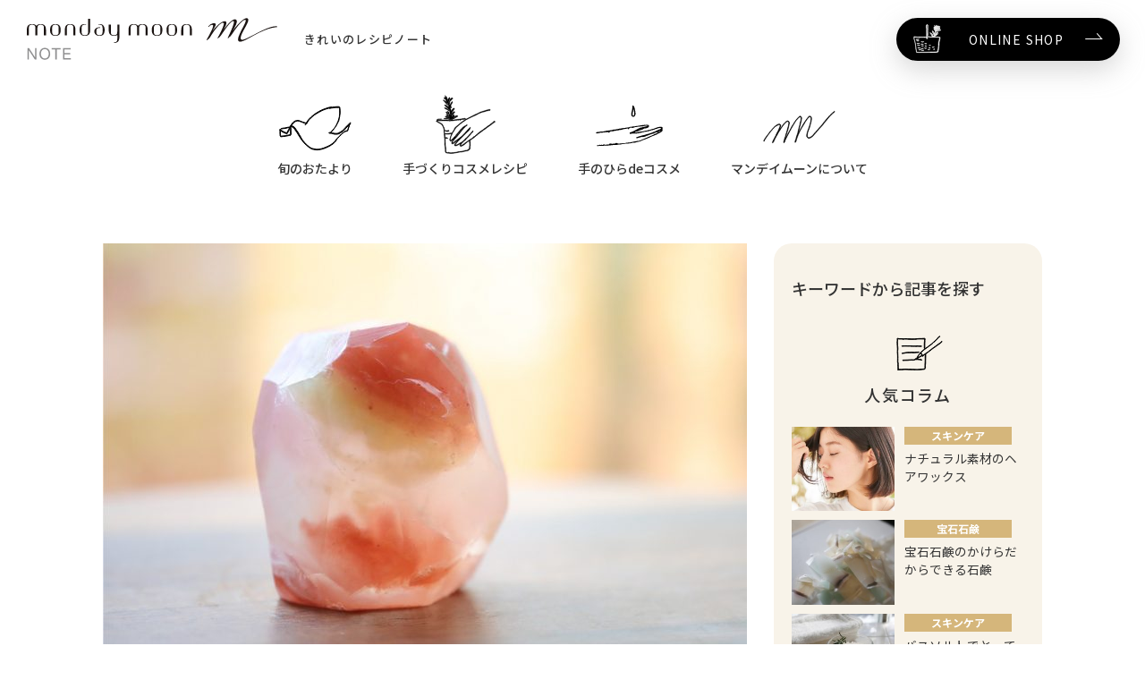

--- FILE ---
content_type: text/html
request_url: https://shopping.geocities.jp/mmoon/note/1005/
body_size: 42469
content:
<!DOCTYPE html>
<html>
<head>



<meta charset="utf-8">
<title>淡いピンクのグラーデーションの宝石石鹸 | マンデイムーンノート | 手づくりコスメのwebマガジン</title>
<meta name="viewport" content="width=device-width,initial-scale=1">
<link rel="icon" href="https://mmoon.itembox.design/item/top/favicon.ico">

<!-- All In One SEO Pack 3.6.2[371,397] -->
<meta name="description"  content="マンデイムーンスタッフ笹川です。 品質管理と商品の開発などを行っています。 海外旅行が好きで、独身時代は年に2回は行っていました。新しいものを見たり、知ったりするのはとてもワクワクします。 慎重派ですが、決めたら即行動するので周りの人にびっくりされることがあります。 淡いグラデーションを楽しむ、宝石石鹸" />


<link rel="canonical" href="https://shopping.geocities.jp/mmoon/note/1005/" />
















<!-- All In One SEO Pack -->


<link rel='stylesheet' id='wp-block-library-css'  href='https://shopping.geocities.jp/mmoon/note/wp-includes/css/dist/block-library/style.min.css?ver=5.4.16' type='text/css' media='all' />
<link rel='stylesheet' id='fancybox-css'  href='https://www.mmoon.net/note/wp-content/plugins/easy-fancybox/css/jquery.fancybox.min.css?ver=1.3.24' type='text/css' media='screen' />
<link rel='stylesheet' id='jquery-lazyloadxt-spinner-css-css'  href='//www.mmoon.net/note/wp-content/plugins/a3-lazy-load/assets/css/jquery.lazyloadxt.spinner.css?ver=5.4.16' type='text/css' media='all' />
<link rel='stylesheet' id='a3a3_lazy_load-css'  href='https:https://www.mmoon.net/note/wp-content/uploads/sass/a3_lazy_load.min.css?ver=1559638535' type='text/css' media='all' />
<link rel='https://api.w.org/' href='https://www.mmoon.net/note/wp-json/' />
<link rel="wlwmanifest" type="application/wlwmanifest+xml" href="https://www.mmoon.net/note/wp-includes/wlwmanifest.xml" /> 



<link rel="stylesheet" href="https://maxcdn.bootstrapcdn.com/font-awesome/4.7.0/css/font-awesome.min.css">
<link rel="stylesheet" href="https://fonts.googleapis.com/css2?family=Noto+Sans+JP:wght@100;400;500;700&display=swap">
<link rel="stylesheet" href="https://www.mmoon.net/note/wp-content/themes/mondaymoon_2007/css/drawer.css">
<link rel="stylesheet" href="https://www.mmoon.net/note/wp-content/themes/mondaymoon_2007/css/common.css">
<link rel="stylesheet" href="https://www.mmoon.net/note/assets/css/common.css?date=200827">
<link href="https://www.mmoon.net/note/wp-content/themes/mondaymoon_2007/css/magazine_common.css" rel="stylesheet">
<link rel="stylesheet" href="https://www.mmoon.net/note/assets/css/magazine_common.css">
<link rel="stylesheet" href="https://www.mmoon.net/note/assets/css/post_detail.css">
<style>
.m-search{
	display:none;
}
.gNav_list > li > a.-contact{
	display:none;
}
.gFootNav_list > li > a.-contact{
	display:none;
}
</style><!-- グーグルアナリティクスタグ(gtag.js) - Google Analytics -->
<script async src="https://www.googletagmanager.com/gtag/js?id=UA-54699218-3"></script>
<script>
  window.dataLayer = window.dataLayer || [];
  function gtag(){dataLayer.push(arguments);}
  gtag('js', new Date());

  gtag('config', 'UA-54699218-3');
</script>
<!-- グーグルアナリティクスタグ(gtag.js) - Google Analytics --></head>
<body id="note">
<div id="js-gHeaderWrap" class="gHeaderWrap">
	<div class="gHeader">
		<div class="gHeader_inner u-inner">
						<p class="gHeader_logo"><a href="../"><img class="gHeader_title_img" src="https://www.mmoon.net/note/assets/img/common/logo.svg" width="300" height="50" alt="monday moon note"></a></p>
					</div>
		<nav id="js-gNav" class="gNav">
			<div id="js-gNav_inner" class="gNav_inner u-inner">
				<p class="gNav_catch">きれいのレシピノート</p>
				<ul class="gNav_list">
					<li>
						<a href="../skincare/" class="-hasChild">
							<div class="gNav_list_image"><img src="https://www.mmoon.net/note/assets/img/common/img-nav01.svg?date=200827" width="184" height="150" alt=""></div><b>旬のおたより</b></a>
						<nav class="gMegaMenu gMegaMenu-no1">
							<div class="gMegaMenu_inner u-inner">
								<ul class="gMegaMenu_list gMegaMenu_list-3c">
									<li><a href="../skincare/"><img src="https://www.mmoon.net/note/assets/img/common/img-nav-sub05.svg" alt=""><b>スキンケア</b></a></li>
									<li><a href="../aroma/"><img src="https://www.mmoon.net/note/assets/img/common/img-nav-sub06.svg" alt=""><b>アロマ</b></a></li>
									<li><a href="../jewelry/"><img src="https://www.mmoon.net/note/assets/img/common/img-nav-sub07.svg" alt=""><b>宝石石鹸</b></a></li>
									<li><a href="../column/"><img src="https://www.mmoon.net/note/assets/img/common/img-nav-sub08.svg" alt=""><b>コラム</b></a></li>
									<li><a href="../letter/"><img src="https://www.mmoon.net/note/assets/img/common/img-nav-sub09.svg" alt=""><b>お客様からの<br class="u-spNone">お便り</b></a></li>
									<li><a href="../news/"><img src="https://www.mmoon.net/note/assets/img/common/img-nav-sub10.svg" alt=""><b>ニュース</b></a></li>
								</ul>
							</div>
						</nav>
					</li>
					<li>
						<a href="../recipe/" class="-no2 -hasChild">
							<div class="gNav_list_image"><img src="https://www.mmoon.net/note/assets/img/common/img-nav02.svg" width="184" height="150" alt=""></div><b>手づくりコスメレシピ</b></a>
						<nav class="gMegaMenu gMegaMenu-no2">
							<div class="gMegaMenu_inner u-inner">
								<ul class="gMegaMenu_list gMegaMenu_list-2c">
									<li class="-spBlock"><a href="../recipe/"><img src="https://www.mmoon.net/note/assets/img/common/img-nav02.svg" alt=""><b>手づくりコスメレシピ トップ</b></a></li>
									<li><a href="../chart/"><img src="https://www.mmoon.net/note/assets/img/common/img-nav-sub01.svg" alt=""><b>あなたにぴったりのコスメは？</b></a></li>
									<li><a href="../recipe/#Worries"><img src="https://www.mmoon.net/note/assets/img/common/img-nav-sub02.svg" alt=""><b>お悩みからレシピを探す</b></a></li>
									<li><a href="../recipe/#Target"><img src="https://www.mmoon.net/note/assets/img/common/img-nav-sub03.svg" alt=""><b>目的からレシピを探す</b></a></li>
									<li><a href="../recipe/#Material"><img src="https://www.mmoon.net/note/assets/img/common/img-nav-sub04.svg" alt=""><b>人気の原材料からから<br>レシピを探す</b></a></li>
								</ul>
							</div>
						</nav>
					</li>
					<li>
						<a href="../tenohira/" class="">
							<div class="gNav_list_image"><img src="https://www.mmoon.net/note/assets/img/common/img-nav03.svg?date=200717" width="184" height="150" alt=""></div><b>手のひらdeコスメ</b></a>
					</li>
					<li>
						<a href="../about/" class="">
							<div class="gNav_list_image"><img src="https://www.mmoon.net/note/assets/img/common/img-nav04.svg" width="184" height="150" alt=""></div><b>マンデイムーンについて</b></a>
					</li>
					<li>
						<a href="../contact/" class="-contact">
							<div class="gNav_list_image"><img src="https://www.mmoon.net/note/assets/img/common/img-nav05.svg" width="184" height="150" alt=""></div><b>お問合わせ</b></a>
					</li>
				</ul>
				<ul class="gNav_exList">
					<li><a href="https://shopping.geocities.jp/mmoon/about/outline.html" target="_blank">会社概要</a></li>
					<li><a href="https://shopping.geocities.jp/mmoon/about/pri.html" target="_blank">プライバシーポリシー</a></li>
				</ul>
				<p class="gNav_link"><a href="https://shopping.geocities.jp/mmoon/" target="_blank"><img src="https://www.mmoon.net/note/assets/img/common/icn-shop.svg" width="150" height="150" alt=""><b>ONLINE SHOP</b></a></p>
				<button type="button" class="gNav_closeBtn" aria-label="メニュー閉じる"></button>
			</div>
		</nav>
	</div>
</div>
<nav class="gSearch">
	<button type="button" class="gSearch_btn" aria-label="検索キーワード開閉"></button>
	<form id="form" action="https://shopping.geocities.jp/mmoon/note/" method="get">
		<input type="hidden" value="recipe" name="post_type" id="post_type" />
		<div class="gSearch_inputWrap m-search">
			<div class="gSearch_input m-search_input"><input name="s" type="search" placeholder="キーワードからレシピを探す"></div>
			<button type="submit" class="gSearch_searchBtn m-search_btn" aria-label="検索"></button>
		</div>
	</form>
</nav>
<button id="js-gMenuBtn" class="gMenuBtn" aria-label="メニュー開閉ボタン" type="button"><i class="gMenuBtn_bar gMenuBtn_bar-no1"></i><i class="gMenuBtn_bar gMenuBtn_bar-no2"></i><i class="gMenuBtn_bar gMenuBtn_bar-no3"></i></button>
<main>
			<div id="main_container">
		<div class="wrapper">
			<section id="main_large" class="single">
												<div id="kv">
					<div class="image">
												<picture>
							<img src="https://www.mmoon.net/note/wp-content/uploads/2018/10/1562766683-720x480.jpg" srcset="https://www.mmoon.net/note/wp-content/uploads/2018/10/1562766683-720x480.jpg 1x,https://www.mmoon.net/note/wp-content/uploads/2018/10/1562766683.jpg 2x" alt="淡いピンクのグラーデーションの宝石石鹸">
						</picture>
											</div>
					<div class="text">
						<div class="info">
														<div class="cat cat_jewelry">
								宝石石鹸							</div>
							<div class="date">
								2018.10.11							</div>
						</div>
						<h1>
							淡いピンクのグラーデーションの宝石石鹸						</h1>
					</div>
				</div>
				<div id="honbun">
					<p>マンデイムーンスタッフ笹川です。<br />
品質管理と商品の開発などを行っています。<br />
海外旅行が好きで、独身時代は年に2回は行っていました。新しいものを見たり、知ったりするのはとてもワクワクします。<br />
慎重派ですが、決めたら即行動するので周りの人にびっくりされることがあります。<br />
<img class="alignnone size-full wp-image-1006" src="https://www.mmoon.net/note/wp-content/uploads/2018/10/54c07eec6c4496828c4fc39648b209bc.jpg" alt="笹川さん" width="910" height="607" /></p>
<h3>淡いグラデーションを楽しむ、宝石石鹸</h3>
<p>私は、淡い色合いとグラデーションを楽しめる宝石石鹸を作りました。<br />
あまりはっきりした色味になりすぎないよう、<br />
色材を混ぜたり、少なめにしたりしました。<br />
色の境目もできるだけぼかしたかったので、<br />
ジェムソープが固まりきる前に次の色を注ぐなど工夫しました。</p>
<h4>私が使った色材はこちら</h4>
<p><a href="https://store.shopping.yahoo.co.jp/mmoon/0104-050.html/" target="_blank" rel="noopener noreferrer"><img class="alignnone size-full wp-image-1007" src="https://www.mmoon.net/note/wp-content/uploads/2018/10/9ab8b4ed27f442c0c40619448d752dd6.jpg" alt="ローズカオリンクレイ" width="150" height="150" /></a></p>
<h5><a href="https://store.shopping.yahoo.co.jp/mmoon/0104-050.html">ローズカオリンクレイ</a></h5>
<p>”カオリナイト”と呼ばれる岩石のクレイです。<br />
優しい吸着力でマイルドに作用します。<br />
酸化鉄を含み、赤系の色味をしています。</p>
<p><a href="https://store.shopping.yahoo.co.jp/mmoon/9234-005.html" target="_blank" rel="noopener noreferrer"><img class="alignnone size-full wp-image-1008" src="https://www.mmoon.net/note/wp-content/uploads/2018/10/c1c54adf108ddf323cbe6490d64b38df.jpg" alt="バイオレット・マットカラー・マンガン" width="150" height="150" /></a></p>
<h5><a href="https://store.shopping.yahoo.co.jp/mmoon/9234-005.html">バイオレット・マットカラー・マンガン</a></h5>
<p>マットで発色のラベンダー色の色材です。<br />
ファンデーションやアイシャドー、チーク、リップカラーなどのカラーコスメの原料としてもお使いいただけます。</p>
<p><a href="https://store.shopping.yahoo.co.jp/mmoon/0110-005.html/" target="_blank" rel="noopener noreferrer"><img class="alignnone size-full wp-image-1009" src="https://www.mmoon.net/note/wp-content/uploads/2018/10/cd81866c8d2766df31f02dc1c7a659c2.jpg" alt="マイカ" width="150" height="150" /></a></p>
<h5><a href="https://store.shopping.yahoo.co.jp/mmoon/0110-005.html">シルバー・パールカラー・マイカ</a></h5>
<p>キラキラと光沢の強いマイカです。<br />
ファンデーション、アイシャドー、リップカラーなどに華やかな光沢をプラスしてくれます。<br />
石鹸にもお使いいただけます。</p>
<p><a href="https://store.shopping.yahoo.co.jp/mmoon/9226-005.html/" target="_blank" rel="noopener noreferrer"><img class="alignnone size-full wp-image-1010" src="https://www.mmoon.net/note/wp-content/uploads/2018/10/1c16408acd4bd577108026c156669666.jpg" alt="スモーキーグリーン・パールカラー・マイカ" width="150" height="150" /></a></p>
<h5><a href="https://store.shopping.yahoo.co.jp/mmoon/9226-005.html">スモーキーグリーン・パールカラー・マイカ</a></h5>
<p>明るめのグリーンのマイカです。粒子が細かく肌に密着してツヤのある光沢を演出してくれます。<br />
ファンデーションやアイシャドー、チークなどのカラーコスメの原料としてもお使いいただけます。</p>
<h3>ソープに適したのは、マイカ</h3>
<p>マンガンはどの色も薄いグレーに変色してしまうのでソープには不向きです。<br />
同じ色味でもマイカや食用色素を選んでくださいね。</p>
<h3>カップの底は色材を少し多めに入れるのがコツ！</h3>
<p>カップの端の方は、型出し後に切り落とすので、一番はじめに注ぎ入れるカップの底は少し多めに色材を入れたほうがより綺麗に仕上がります。<br />
<a href="../wp-content/uploads/2018/09/0fe54ab4b6cabd587dedb5a4034fbf16.jpg"><img class="alignnone size-full wp-image-820" src="https://www.mmoon.net/note/wp-content/uploads/2018/09/0fe54ab4b6cabd587dedb5a4034fbf16.jpg" alt="流し込み" width="910" height="607" /></a></p>
<h3>これから作ってみたい石鹸</h3>
<p>オイルを入れて使用感を上げたり、エタノールで比重を変えてグラデーションにしたり、もっと色々な技を使って作ってみたいと思いました。<br />
web制作スタッフのサユちゃんがつくった「<a href="../996/"><strong>濃厚保湿な宝石石鹸</strong></a>」もいいなと思いました。</p>
<p><a href="&quot;https://shopping.geocities.jp/mmoon/blog/?p=996"><img class="alignnone size-full wp-image-997" src="https://www.mmoon.net/note/wp-content/uploads/2018/10/ea571497a92c8805e239195e50abc1f3.jpg" alt="ハチミツ入り" width="910" height="630" /></a></p>
<h3>色材は手作りメイクアップコスメにも使えます</h3>
<p>宝石石鹸作りで余ったマイカなどの色材を使って、手作りメイクアップコスメも作れます。<br />
詳しくはこちらもご覧くださいね。<br />
<a href="../921/"><strong>ぴったりの色にする、口紅のリメイク</strong></a></p>
<p><img class="alignnone size-full wp-image-858" src="https://www.mmoon.net/note/wp-content/uploads/2018/09/a1bfb099c3f694cbdcc9f04de1808b42.jpg" alt="口紅パレット" width="910" height="607" /><br />
秋の夜長、あれやこれやとイメージしながらあなたらしい宝石石鹸を作ってみてくださいね。</p>
					<div class="sns">
						<div class='maxsocial maxsocial-1 horizontal' data-collection='1'> 					   <span class='mb-item item-0'> 								<a href='https://www.facebook.com/sharer.php?u=https://shopping.geocities.jp/mmoon/note/1005/' class='mb-social' data-popup="{&quot;width&quot;:550,&quot;height&quot;:320}" rel="noopener nofollow"> 						<span class='mb-icon-wrapper'> 											 <span class='mb-icon'><svg class="svg-mbp-fa" width="20" height="20" aria-hidden="true" role="img" xmlns="http://www.w3.org/2000/svg" viewbox="0 0 320 512"><path fill="currentColor" d="M279.14 288l14.22-92.66h-88.91v-60.13c0-25.35 12.42-50.06 52.24-50.06h40.42V6.26S260.43 0 225.36 0c-73.22 0-121.08 44.38-121.08 124.72v70.62H22.89V288h81.39v224h100.17V288z"></path></svg></span> </span><span class="mb-label">Share</span></a></span><span class='mb-item item-1'> 								<a href='https://twitter.com/intent/tweet/?url=https%3A%2F%2Fwww.mmoon.net%2Fnote%2F1005%2F&text=%E6%B7%A1%E3%81%84%E3%83%94%E3%83%B3%E3%82%AF%E3%81%AE%E3%82%B0%E3%83%A9%E3%83%BC%E3%83%87%E3%83%BC%E3%82%B7%E3%83%A7%E3%83%B3%E3%81%AE%E5%AE%9D%E7%9F%B3%E7%9F%B3%E9%B9%B8&via=mmoon2006' class='mb-social' data-popup="{&quot;width&quot;:550,&quot;height&quot;:320}" rel="noopener nofollow"> 						<span class='mb-icon-wrapper'> 											 <span class='mb-icon'><svg class="svg-mbp-fa" width="20" height="20" aria-hidden="true" role="img" xmlns="http://www.w3.org/2000/svg" viewbox="0 0 512 512"><path fill="currentColor" d="M459.37 151.716c.325 4.548.325 9.097.325 13.645 0 138.72-105.583 298.558-298.558 298.558-59.452 0-114.68-17.219-161.137-47.106 8.447.974 16.568 1.299 25.34 1.299 49.055 0 94.213-16.568 130.274-44.832-46.132-.975-84.792-31.188-98.112-72.772 6.498.974 12.995 1.624 19.818 1.624 9.421 0 18.843-1.3 27.614-3.573-48.081-9.747-84.143-51.98-84.143-102.985v-1.299c13.969 7.797 30.214 12.67 47.431 13.319-28.264-18.843-46.781-51.005-46.781-87.391 0-19.492 5.197-37.36 14.294-52.954 51.655 63.675 129.3 105.258 216.365 109.807-1.624-7.797-2.599-15.918-2.599-24.04 0-57.828 46.782-104.934 104.934-104.934 30.213 0 57.502 12.67 76.67 33.137 23.715-4.548 46.456-13.32 66.599-25.34-7.798 24.366-24.366 44.833-46.132 57.827 21.117-2.273 41.584-8.122 60.426-16.243-14.292 20.791-32.161 39.308-52.628 54.253z"></path></svg></span> </span><span class="mb-label">Tweet</span></a></span><span class='mb-item item-2'> 								<a href='https://www.pinterest.com/pin/create/bookmarklet/?media=https://www.mmoon.net/note/wp-content/uploads/2018/10/54c07eec6c4496828c4fc39648b209bc.jpg&url=https://shopping.geocities.jp/mmoon/note/1005/&is_video=false&description=淡いピンクのグラーデーションの宝石石鹸' class='mb-social' data-popup="{&quot;width&quot;:750,&quot;height&quot;:500}" rel="noopener nofollow"> 						<span class='mb-icon-wrapper'> 											 <span class='mb-icon'><svg class="svg-mbp-fa" width="20" height="20" aria-hidden="true" role="img" xmlns="http://www.w3.org/2000/svg" viewbox="0 0 496 512"><path fill="currentColor" d="M496 256c0 137-111 248-248 248-25.6 0-50.2-3.9-73.4-11.1 10.1-16.5 25.2-43.5 30.8-65 3-11.6 15.4-59 15.4-59 8.1 15.4 31.7 28.5 56.8 28.5 74.8 0 128.7-68.8 128.7-154.3 0-81.9-66.9-143.2-152.9-143.2-107 0-163.9 71.8-163.9 150.1 0 36.4 19.4 81.7 50.3 96.1 4.7 2.2 7.2 1.2 8.3-3.3.8-3.4 5-20.3 6.9-28.1.6-2.5.3-4.7-1.7-7.1-10.1-12.5-18.3-35.3-18.3-56.6 0-54.7 41.4-107.6 112-107.6 60.9 0 103.6 41.5 103.6 100.9 0 67.1-33.9 113.6-78 113.6-24.3 0-42.6-20.1-36.7-44.8 7-29.5 20.5-61.3 20.5-82.6 0-19-10.2-34.9-31.4-34.9-24.9 0-44.9 25.7-44.9 60.2 0 22 7.4 36.8 7.4 36.8s-24.5 103.8-29 123.2c-5 21.4-3 51.6-.9 71.2C65.4 450.9 0 361.1 0 256 0 119 111 8 248 8s248 111 248 248z"></path></svg></span> </span><span class="mb-label">Share</span></a></span><span class='mb-item item-3'> 								<a href='https://instagram.com/mondaymoon2006' class='mb-social' data-popup="{&quot;width&quot;:400,&quot;height&quot;:300}" rel="noopener nofollow"> 						<span class='mb-icon-wrapper'> 											 <span class='mb-icon'><svg class="svg-mbp-fa" width="20" height="20" aria-hidden="true" role="img" xmlns="http://www.w3.org/2000/svg" viewbox="0 0 448 512"><path fill="currentColor" d="M224.1 141c-63.6 0-114.9 51.3-114.9 114.9s51.3 114.9 114.9 114.9S339 319.5 339 255.9 287.7 141 224.1 141zm0 189.6c-41.1 0-74.7-33.5-74.7-74.7s33.5-74.7 74.7-74.7 74.7 33.5 74.7 74.7-33.6 74.7-74.7 74.7zm146.4-194.3c0 14.9-12 26.8-26.8 26.8-14.9 0-26.8-12-26.8-26.8s12-26.8 26.8-26.8 26.8 12 26.8 26.8zm76.1 27.2c-1.7-35.9-9.9-67.7-36.2-93.9-26.2-26.2-58-34.4-93.9-36.2-37-2.1-147.9-2.1-184.9 0-35.8 1.7-67.6 9.9-93.9 36.1s-34.4 58-36.2 93.9c-2.1 37-2.1 147.9 0 184.9 1.7 35.9 9.9 67.7 36.2 93.9s58 34.4 93.9 36.2c37 2.1 147.9 2.1 184.9 0 35.9-1.7 67.7-9.9 93.9-36.2 26.2-26.2 34.4-58 36.2-93.9 2.1-37 2.1-147.8 0-184.8zM398.8 388c-7.8 19.6-22.9 34.7-42.6 42.6-29.5 11.7-99.5 9-132.1 9s-102.7 2.6-132.1-9c-19.6-7.8-34.7-22.9-42.6-42.6-11.7-29.5-9-99.5-9-132.1s-2.6-102.7 9-132.1c7.8-19.6 22.9-34.7 42.6-42.6 29.5-11.7 99.5-9 132.1-9s102.7-2.6 132.1 9c19.6 7.8 34.7 22.9 42.6 42.6 11.7 29.5 9 99.5 9 132.1s2.7 102.7-9 132.1z"></path></svg></span> </span><span class="mb-label">Follow</span></a></span></div>					</div>
					<div class="nav_single wrapper">
						<a href="../996/" rel="prev">« 前へ</a><a href="../">コラム一覧</a>
						<a href="../1049/" rel="next">次へ »</a>					</div>
				</div>
												<div id="tag">
					<h2>このコラムに関連するタグ</h2>
									</div>
												<div id="kanren" class="list3">
					<h2>関連コラム</h2>
					<div class="list">
												<article><a href="../3540/">
<div class="image">
<picture>
<img src="https://www.mmoon.net/note/wp-content/uploads/2019/07/1562596827-360x240.jpg" srcset="https://www.mmoon.net/note/wp-content/uploads/2019/07/1562596827-360x240.jpg 1x,https://www.mmoon.net/note/wp-content/uploads/2019/07/1562596827-720x480.jpg 2x" alt="マンデイムーンの保護猫活動">
</picture>
</div>
<div class="text">
<div class="cat cat_column">コラム</div>
<h3>マンデイムーンの保護猫活動</h3>
</div>
</a></article>												<article><a href="../14525/">
<div class="image">
<picture>
<img src="https://www.mmoon.net/note/wp-content/uploads/2024/02/1708331975-360x240.jpg" srcset="https://www.mmoon.net/note/wp-content/uploads/2024/02/1708331975-360x240.jpg 1x,https://www.mmoon.net/note/wp-content/uploads/2024/02/1708331975-720x480.jpg 2x" alt="化粧品を作るうえで大切なこと～どの原料をどれくらいいれるか・クリーム編～">
</picture>
</div>
<div class="text">
<div class="cat cat_skincare">スキンケア</div>
<h3>化粧品を作るうえで大切なこと～どの原料をどれくらいいれるか・クリーム編～</h3>
</div>
</a></article>												<article><a href="../8656/">
<div class="image">
<picture>
<img src="https://www.mmoon.net/note/wp-content/uploads/2020/10/1603693583-360x240.jpg" srcset="https://www.mmoon.net/note/wp-content/uploads/2020/10/1603693583-360x240.jpg 1x,https://www.mmoon.net/note/wp-content/uploads/2020/10/1603693583-720x480.jpg 2x" alt="肌の乾燥やエイジングサインが気になってきたら">
</picture>
</div>
<div class="text">
<div class="cat cat_skincare">スキンケア</div>
<h3>肌の乾燥やエイジングサインが気になってきたら</h3>
</div>
</a></article>												<article><a href="../10766/">
<div class="image">
<picture>
<img src="https://www.mmoon.net/note/wp-content/uploads/2021/09/1630982091-360x240.jpg" srcset="https://www.mmoon.net/note/wp-content/uploads/2021/09/1630982091-360x240.jpg 1x,https://www.mmoon.net/note/wp-content/uploads/2021/09/1630982091-720x480.jpg 2x" alt="色と香りを組み合わせてオリジナルの宝石石鹸を作ってみよう">
</picture>
</div>
<div class="text">
<div class="cat cat_aroma">アロマ</div>
<h3>色と香りを組み合わせてオリジナルの宝石石鹸を作ってみよう</h3>
</div>
</a></article>												<article><a href="../985/">
<div class="image">
<picture>
<img src="https://www.mmoon.net/note/wp-content/uploads/2018/10/1562923298-360x240.jpg" srcset="https://www.mmoon.net/note/wp-content/uploads/2018/10/1562923298-360x240.jpg 1x,https://www.mmoon.net/note/wp-content/uploads/2018/10/1562923298-720x480.jpg 2x" alt="ザラザラの毛穴がつるつるに">
</picture>
</div>
<div class="text">
<div class="cat cat_column">コラム</div>
<h3>ザラザラの毛穴がつるつるに</h3>
</div>
</a></article>												<article><a href="../9655/">
<div class="image">
<picture>
<img src="https://www.mmoon.net/note/wp-content/uploads/2021/06/1624241681-360x240.jpg" srcset="https://www.mmoon.net/note/wp-content/uploads/2021/06/1624241681-360x240.jpg 1x,https://www.mmoon.net/note/wp-content/uploads/2021/06/1624241681-720x480.jpg 2x" alt="エアコン乾燥対策！うるおうミスト化粧水">
</picture>
</div>
<div class="text">
<div class="cat cat_skincare">スキンケア</div>
<h3>エアコン乾燥対策！うるおうミスト化粧水</h3>
</div>
</a></article>											</div>
				</div>
			</section>
			<section id="main_sub">
	<nav class="gSideSearch">
		<h4 class="gSideSearch_title">キーワードから記事を探す</h4>
		<form id="form" action="https://shopping.geocities.jp/mmoon/note/" method="get">
			<input type="hidden" value="post" name="post_type" id="post_type" />
			<div class="gSideSearch_inputWrap m-search">
				<div class="gSideSearch_input m-search_input"><input name="s" type="search" placeholder="キーワードを入力　例：乾燥肌"></div>
				<button type="submit" class="gSideSearch_searchBtn m-search_btn" aria-label="検索"></button>
			</div>
		</form>
	</nav>
	<div id="sub_popular" class="waku">
		<h2>人気コラム</h2>
		<div class="list">
						<article>
				<a href="../348/">
					<div class="image">
						<img src="https://www.mmoon.net/note/wp-content/uploads/2016/02/1566882841-220x180.jpg" alt="ナチュラル素材のヘアワックス">
					</div>
					<div class="text">
												<div class="cat cat_skincare">
							スキンケア						</div>
						<h3>
							ナチュラル素材のヘアワックス						</h3>
					</div>
				</a>
			</article>
						<article>
				<a href="../1645/">
					<div class="image">
						<img src="https://www.mmoon.net/note/wp-content/uploads/2018/12/1562764376-220x180.jpg" alt="宝石石鹸のかけらだからできる石鹸">
					</div>
					<div class="text">
												<div class="cat cat_jewelry">
							宝石石鹸						</div>
						<h3>
							宝石石鹸のかけらだからできる石鹸						</h3>
					</div>
				</a>
			</article>
						<article>
				<a href="../1965/">
					<div class="image">
						<img src="https://www.mmoon.net/note/wp-content/uploads/2019/02/1562743798-220x180.jpg" alt="バスソルトでとっておきのバスタイム">
					</div>
					<div class="text">
												<div class="cat cat_skincare">
							スキンケア						</div>
						<h3>
							バスソルトでとっておきのバスタイム						</h3>
					</div>
				</a>
			</article>
						<article>
				<a href="../925/">
					<div class="image">
						<img src="https://www.mmoon.net/note/wp-content/uploads/2018/09/1562924260-220x180.jpg" alt="ウチワサボテンオイルは、オイルのベタつきの気になる方に">
					</div>
					<div class="text">
												<div class="cat cat_column">
							コラム						</div>
						<h3>
							ウチワサボテンオイルは、オイルのベタつきの気になる方に						</h3>
					</div>
				</a>
			</article>
						<article>
				<a href="../1140/">
					<div class="image">
						<img src="https://www.mmoon.net/note/wp-content/uploads/2018/10/1562923029-220x180.jpg" alt="オイルの未精製と精製の違い">
					</div>
					<div class="text">
												<div class="cat cat_column">
							コラム						</div>
						<h3>
							オイルの未精製と精製の違い						</h3>
					</div>
				</a>
			</article>
					</div>
	</div>
	<div id="sub_category" class="waku">
		<h2>カテゴリから選ぶ</h2>
		<ul>
			<li><a href="../pshop/">ポップアップショップ</a></li><li><a href="../skincare/">スキンケア</a></li><li><a href="../aroma/">アロマ</a></li><li><a href="../jewelry/">宝石石鹸</a></li><li><a href="../column/">コラム</a></li><li><a href="../letter/">お客様からの便り</a></li><li><a href="../news/">ニュース</a></li>		</ul>
	</div>
	<div id="sub_tag" class="waku">
		<h2>タグから選ぶ</h2>
		<ul class="tag">
			<li><a href="../tag/shimi-kusumi/">しみ/くすみ</a></li>
			<li><a href="../tag/toumeikan/">透明感</a></li>
			<li><a href="../tag/UV/">紫外線</a></li>
			<li><a href="../tag/sunscreen/">日焼け止め</a></li>
			<li><a href="../tag/shiwa/">しわ</a></li>
			<li><a href="../tag/tarumi/">たるみ</a></li>
			<li><a href="../tag/hari/">ハリ</a></li>
			<li><a href="../tag/hoshitsu/">保湿</a></li>
			<li><a href="../tag/atopic/">アトピー</a></li>
			<li><a href="../tag/keana-kakushitsu/">毛穴/角質</a></li>
			<li><a href="../tag/ibo/">イボ</a></li>
			<li><a href="../tag/acne/">ニキビ</a></li>
			<li><a href="../tag/hadaare/">肌荒れ</a></li>
			<li><a href="../tag/mukumi/">むくみ</a></li>
			<li><a href="../tag/yuragi/">ゆらぎ肌</a></li>
			<li><a href="../tag/relax/">リラックス</a></li>
			<li><a href="../tag/fukidemono/">吹き出物</a></li>
			<li><a href="../tag/scalp/">頭皮</a></li>
			<li><a href="../tag/damaged-hair/">髪のパサつき</a></li>
			<li><a href="../tag/oily/">オイリー肌</a></li>
			<li><a href="../tag/kansou/">乾燥肌</a></li>
			<li><a href="../tag/kongou/">混合肌</a></li>
			<li><a href="../tag/nenrei/">年齢肌</a></li>
			<li><a href="../tag/binkan/">敏感肌</a></li>
			<li><a href="../tag/uv-care/">UVケア</a></li>
			<li><a href="../tag/aging-care/">エイジングケア</a></li>
			<li><a href="../tag/oil-massage/">オイルマッサージ</a></li>
			<li><a href="../tag/cleansing/">クレンジング</a></li>
			<li><a href="../tag/herb-bath/">ハーブバス</a></li>
			<li><a href="../tag/peeling/">ピーリング</a></li>
			<li><a href="../tag/booster-oil/">ブースターオイル</a></li>
			<li><a href="../tag/haircare/">ヘアケア</a></li>
			<li><a href="../tag/handmade-lotion/">手作り化粧水</a></li>
			<li><a href="../tag/tenohira/">手のひらコスメ</a></li>
			<li><a href="../tag/handmade-pack/">手作りパック</a></li>
			<li><a href="../tag/raspberry-oil/">ラズベリーオイル</a></li>
			<li><a href="../tag/argane-oil/">アルガンオイル</a></li>
			<li><a href="../tag/jojoba-oil/">ホホバオイル</a></li>
			<li><a href="../tag/astaxanthin/">アスタキサンチン</a></li>
			<li><a href="../tag/hatomugi/">ハトムギエキス</a></li>
			<li><a href="../tag/placenta/">プラセンタ</a></li>
			<li><a href="../tag/vitamin-a/">ビタミンA</a></li>
			<li><a href="../tag/vitamin-c/">ビタミンC</a></li>
			<li><a href="../tag/vitamin-e/">ビタミンE</a></li>
			<li><a href="../tag/hyaluronic-acid/">ヒアルロン酸</a></li>
			<li><a href="../tag/fullerene/">フラーレン</a></li>
			<li><a href="../tag/glycerin/">グリセリン</a></li>
			<li><a href="../tag/rose-water/">ローズウォーター</a></li>
			<li><a href="../tag/neroli-water/">ネロリウォーター</a></li>
			<li><a href="../tag/betaine/">ベタイン</a></li>
			<li><a href="../tag/shea-butter/">シアバター</a></li>
			<li><a href="../tag/marula-oil/">マルラオイル</a></li>
			<li><a href="../tag/tsukimisou-oil/">月見草油</a></li>
			<li><a href="../tag/baobab-oil/">バオバブオイル</a></li>
			<li><a href="../tag/bath-oil/">バスオイル</a></li>
			<li><a href="../tag/bath-salt/">バスソルト</a></li>
			<li><a href="../tag/stem-cell/">幹細胞</a></li>
			<li><a href="../tag/body-lotion/">ボディローション</a></li>
			<li><a href="../tag/jewelry-soap/">宝石石鹸</a></li>
		</ul>
	</div>
</section>
		</div>
	</div>
	</main>
<nav class="gFollow">
	<div class="gFollow_inner u-inner">
		<p class="gFollow_text">Follow</p>
		<ul class="gFollow_list">
			<!--<li><a href="https://www.facebook.com/mmoon2006h/" aria-label="facebook" target="_blank"><img src="https://www.mmoon.net/note/assets/img/common/icn-facebook.svg" width="150" height="150" alt=""></a></li>-->
			<!--<li><a href="https://twitter.com/mmoon2006" aria-label="twitter" target="_blank"><img src="https://www.mmoon.net/note/assets/img/common/icn-twitter.svg" width="150" height="150" alt=""></a></li>-->
			<!--<li><a href="https://www.instagram.com/mondaymoon2006h/" aria-label="instagram" target="_blank"><img src="https://www.mmoon.net/note/assets/img/common/icn-instagram.svg" width="150" height="150" alt=""></a></li>-->
			<li><a href="https://page.line.me/693yvngh" aria-label="line" target="_blank"><img src="https://www.mmoon.net/note/assets/img/common/icn-line.svg" width="150" height="150" alt=""></a></li>
			<li><a href="https://snlweb.shopping.yahoo.co.jp/shp_snl/optin/select/mmoon/" aria-label="mail" target="_blank"><img src="https://www.mmoon.net/note/assets/img/common/icn-mail.svg" width="150" height="150" alt=""></a></li>
		</ul>
	</div>
</nav>
<div id="js-gPageTop" class="gPageTop">
	<button id="js-gPageTop_button" class="gPageTop_button" type="button" onclick="backToTop();" aria-label="ページ最上部へのボタン"></button></div>
<footer class="gFooter">
	<div class="gFooter_inner u-inner">
		<div class="gFooter_cols">
			<div class="gFooter_col gFooter_col-no1">
				<p class="gFooter_title"><a href="../"><img src="https://www.mmoon.net/note/assets/img/common/logo.svg" width="300" height="50" alt="monday moon"></a></p>
				<p class="gFooter_catch">きれいのレシピノート</p>
			</div>
			<div class="gFooter_col gFooter_col-no2">
				<p class="gFooter_link"><a href="https://shopping.geocities.jp/mmoon/" target="_blank"><img src="https://www.mmoon.net/note/assets/img/common/icn-shop.svg" width="150" height="150" alt=""><b>ONLINE SHOP</b></a></p>
				<nav class="gFootNav">
					<div class="gFootNav_cols">
						<div class="gFootNav_col gFootNav_col-no1">
							<ul class="gFootNav_list">
								<li><a href="../skincare/">旬のおたより</a>
									<ul class="gFootNav_cList">
										<li><a href="../skincare/">スキンケア</a></li>
										<li><a href="../aroma/">アロマ</a></li>
										<li><a href="../jewelry/">宝石石鹸</a></li>
										<li><a href="../column/">コラム</a></li>
										<li><a href="../letter/">お客様からの便り</a></li>
										<li><a href="../news/">ニュース</a></li>
									</ul>
								</li>
							</ul>
						</div>
						<div class="gFootNav_col gFootNav_col-no2">
							<ul class="gFootNav_list">
								<li><a href="../recipe/">手づくりコスメレシピ</a></li>
								<li><a href="../tenohira/">手のひらdeコスメ</a></li>
								<li><a href="../about/">マンデイムーンについて</a></li>
								<li><a href="https://shopping.geocities.jp/mmoon/about/outline.html" target="_blank">会社概要</a></li>
								<li><a href="https://shopping.geocities.jp/mmoon/about/pri.html" target="_blank">プライバシーポリシー</a></li>
								<li><a href="../contact/" target="_blank" class="-contact">お問合わせ</a></li>
							</ul>
						</div>
					</div>
				</nav>
			</div>
		</div>
		<p class="gFooter_copyright"><small>Copyright © 2006 - 2025 monday moon All Rights Reserved.</small></p>
	</div>
</footer>
<script src="https://ajax.googleapis.com/ajax/libs/jquery/1.12.4/jquery.min.js"></script>
<script src="https://www.mmoon.net/note/wp-content/themes/mondaymoon_2007/js/script.js"></script>
<script src="https://www.mmoon.net/note/assets/js/common.js?date=200716b"></script>
<svg aria-hidden="true" class="u-hiddenSVG"><symbol viewBox="0 0 384 128"><path d="M383,45.77h0a11,11,0,0,0-6.88-2c-31.74,0-80.1,25.46-119,45.91-28.05,14.76-52.28,27.52-63.71,27.52-2.56,0-4.45-.67-5.61-2-8.72-9.77,5.26-35,18.79-59.37C220.21,31.3,233.1,8.06,222.65,1.57A9.75,9.75,0,0,0,217.38.16C193.28.16,142.84,67,140.71,69.8a202.74,202.74,0,0,0,18.42-32.27c6.8-15.64,7.06-25.55.76-29.46a10.57,10.57,0,0,0-5.77-1.58c-22.57,0-62.29,57.6-64,60.05.21-.33,21.39-33.26,17.32-45.08a5.76,5.76,0,0,0-3.38-3.65,15.17,15.17,0,0,0-5.73-1.06c-25,0-64.09,50.87-65.75,53.05.11-.19,11.61-19.74,15.69-29.25,2-4.7,2.19-8.25.52-10.56-1.47-2-4.42-3.09-8.52-3.09a28.23,28.23,0,0,0-5.94.66C22,30.44,12.18,41.22,10.34,43.35a1.59,1.59,0,0,0-.38,1v1.09A1.64,1.64,0,0,0,11.11,47a2.35,2.35,0,0,0,.59.1A1.79,1.79,0,0,0,13,46.5C16.52,42.57,23.32,36,29.72,36a8.61,8.61,0,0,1,4.65,1.33C38.7,40,33.86,55,20,82,12.74,96,4.79,109.83.7,116.81a1.55,1.55,0,0,0,.33,2,1.78,1.78,0,0,0,1.2.44,1.78,1.78,0,0,0,.93-.25c5.51-3.25,13-8.78,17.26-16.68C35.28,75,72.45,24.77,88.6,24.77a5.68,5.68,0,0,1,5,2.79c3.64,5.64-9,36.21-33.09,79.78a1.56,1.56,0,0,0,.46,2,1.79,1.79,0,0,0,1.1.36,1.9,1.9,0,0,0,1.1-.36c4.92-3.75,11.77-9.7,16.5-16.82L81.38,90c12.2-18.42,49.3-74.48,63.52-74.48a4.32,4.32,0,0,1,3.87,2.28c3.4,5.65-9.29,39.55-33.12,88.46a1.56,1.56,0,0,0,.53,2,1.83,1.83,0,0,0,1.06.34,1.88,1.88,0,0,0,1.1-.36c6-4.55,14.46-12.09,20.64-22.17,13.4-21.85,53.66-76.78,69.17-76.78a4.74,4.74,0,0,1,4,2.06c2.92,4.07-5.88,21.11-16.06,40.85-17.84,34.6-31.83,64-22.3,72.85,2,1.9,4.77,2.82,8.35,2.82,12.55,0,34.47-12,59.84-25.87,39.84-21.79,89.43-48.91,139.27-53.29a8.89,8.89,0,0,0,.88-.13,1.71,1.71,0,0,0,1.28-1.18A1.55,1.55,0,0,0,383,45.77Z"/></symbol></svg>
<!--noptimize--><!--email_off--><style type='text/css'>.mb-item.item-0{display:inline-block;justify-content:center;align-items:center;box-sizing:border-box;position:relative;line-height:inherit;text-align:center;float:left;margin-right:10px}.mb-item.item-0 .mb-social{display:flex;justify-content:center;align-items:center;text-decoration:none;position:relative;border:0;border-radius:50% 50%;width:30px;height:30px;background-color:#ffffff;transition:all 0.4s linear;box-shadow:none}.mb-item.item-0 .mb-social:hover{background-color:#ffffff;transform:scale(1.2)}.mb-item.item-0 .mb-social .mb-icon-wrapper{display:inline-block}.mb-item.item-0 .mb-social:hover .mb-icon-wrapper{display:none}.mb-item.item-0 .mb-social .mb-icon-wrapper .mb-icon{font-size:20px;font-style:normal;font-weight:normal;color:#000000}.mb-item.item-0 .mb-social:hover .mb-icon-wrapper .mb-icon{color:#000000}.mb-item.item-0 .mb-social .mb-label{font-size:5px;font-style:normal;font-weight:normal;text-transform:none;color:#000000;display:none}.mb-item.item-0 .mb-social:hover .mb-label{color:#000000;display:inline-block}.mb-item.item-1{display:inline-block;justify-content:center;align-items:center;box-sizing:border-box;position:relative;line-height:inherit;text-align:center;float:left;margin-right:10px}.mb-item.item-1 .mb-social{display:flex;justify-content:center;align-items:center;text-decoration:none;position:relative;border:0;border-radius:50% 50%;width:30px;height:30px;background-color:#ffffff;transition:all 0.4s linear;box-shadow:none}.mb-item.item-1 .mb-social:hover{background-color:#ffffff;transform:scale(1.2)}.mb-item.item-1 .mb-social .mb-icon-wrapper{display:inline-block}.mb-item.item-1 .mb-social:hover .mb-icon-wrapper{display:none}.mb-item.item-1 .mb-social .mb-icon-wrapper .mb-icon{font-size:20px;font-style:normal;font-weight:normal;color:#000000}.mb-item.item-1 .mb-social:hover .mb-icon-wrapper .mb-icon{color:#000000}.mb-item.item-1 .mb-social .mb-label{font-size:5px;font-style:normal;font-weight:normal;text-transform:none;color:#000000;display:none}.mb-item.item-1 .mb-social:hover .mb-label{color:#000000;display:inline-block}.mb-item.item-2{display:inline-block;justify-content:center;align-items:center;box-sizing:border-box;position:relative;line-height:inherit;text-align:center;float:left;margin-right:10px}.mb-item.item-2 .mb-social{display:flex;justify-content:center;align-items:center;text-decoration:none;position:relative;border:0;border-radius:50% 50%;width:30px;height:30px;background-color:#ffffff;transition:all 0.4s linear;box-shadow:none}.mb-item.item-2 .mb-social:hover{background-color:#ffffff;transform:scale(1.2)}.mb-item.item-2 .mb-social .mb-icon-wrapper{display:inline-block}.mb-item.item-2 .mb-social:hover .mb-icon-wrapper{display:none}.mb-item.item-2 .mb-social .mb-icon-wrapper .mb-icon{font-size:20px;font-style:normal;font-weight:normal;color:#000000}.mb-item.item-2 .mb-social:hover .mb-icon-wrapper .mb-icon{color:#000000}.mb-item.item-2 .mb-social .mb-label{font-size:5px;font-style:normal;font-weight:normal;text-transform:none;color:#000000;display:none}.mb-item.item-2 .mb-social:hover .mb-label{color:#000000;display:inline-block}.mb-item.item-3{display:inline-block;justify-content:center;align-items:center;box-sizing:border-box;position:relative;line-height:inherit;text-align:center;float:left;margin-right:10px}.mb-item.item-3 .mb-social{display:flex;justify-content:center;align-items:center;text-decoration:none;position:relative;border:0;border-radius:50% 50%;width:30px;height:30px;background-color:#ffffff;transition:all 0.4s linear;box-shadow:none}.mb-item.item-3 .mb-social:hover{background-color:#ffffff;transform:scale(1.2)}.mb-item.item-3 .mb-social .mb-icon-wrapper{display:inline-block}.mb-item.item-3 .mb-social:hover .mb-icon-wrapper{display:none}.mb-item.item-3 .mb-social .mb-icon-wrapper .mb-icon{font-size:20px;font-style:normal;font-weight:normal;color:#000000}.mb-item.item-3 .mb-social:hover .mb-icon-wrapper .mb-icon{color:#000000}.mb-item.item-3 .mb-social .mb-label{font-size:5px;font-style:normal;font-weight:normal;text-transform:none;color:#000000;display:none}.mb-item.item-3 .mb-social:hover .mb-label{color:#000000;display:inline-block}.maxsocial.maxsocial-1.horizontal{display:inline-block;clear:both;z-index:9999;position:relative;width:100%;line-height:1.1;box-sizing:border-box;margin:0px 0px 0px 0px}
</style><!--/email_off--><!--/noptimize-->
<link rel='stylesheet' id='mbsocial-buttons-css'  href='https://shopping.geocities.jp/mmoon/note/wp-content/plugins/share-button/css/buttons.css?ver=5.4.16' type='text/css' media='all' />
<script type='text/javascript' src='https://shopping.geocities.jp/mmoon/note/wp-includes/js/wp-embed.min.js?ver=5.4.16'></script>
</body>
</html>
<!-- text below generated by geocities.jp --></object>
</layer></div></span></style></noscript></table></script></applet>
<link href="//bc-triple.yahoo.co.jp/js/no.css" rel="stylesheet" type="text/css">
<script language="javascript">var jps=2080250412;</script>
<script language="javascript" src="//bc-triple.yahoo.co.jp/js/no.js"></script>
<script language="javascript" src="//bc-triple.yahoo.co.jp/js/sc.js"></script>
<script language="javascript" src="https://s.yimg.jp/images/shp-delivery/utils/1.0/ptahLinkParamsUpdater.js"></script>


--- FILE ---
content_type: text/css
request_url: https://www.mmoon.net/note/assets/css/magazine_common.css
body_size: 1526
content:
@charset "UTF-8";
#mainslide {
	overflow: hidden;
}
#main_sub {
	background-image: none;
	background-color: #F8F3E9;
}
#main_sub h2 {
	color: inherit;
}
#sub_tag ul {
	display: flex;
	letter-spacing: 0;
	flex-wrap: wrap;
}
#sub_tag li {
	display: block;
	font-size: inherit;
	line-height: 1;
	margin: 0;
	margin-right: 9px;
	margin-bottom: 10px;
}
#sub_tag li a {
	display: flex;
	height: 32px;
	border: 1px solid #333333;
	color: #333333;
	border-radius: 30px;
	align-items: center;
	justify-content: center;
	font-size: 14px;
	box-sizing: border-box;
	padding: 0 9px;
}
#sub_tag li a::before {
	content: "#";
	font-size: 20px;
	display: block;
	margin-right: 4px;
}
#main_sub #sub_tag h2,
#main_sub #sub_category h2,
#main_sub #sub_popular h2 {
	background-image: none;
	padding-top: 0;
	font-size: 18px;
	font-weight: 500;
	letter-spacing: .1em;
	margin-bottom: 23px;
}
#main_sub #sub_category h2::before,
#main_sub #sub_popular h2::before {
	content: "";
	background-image: url(/note/assets/img/home/icn-entry.svg);
	display: block;
	width: 52px;
	height: 39px;
	background-size: 100% 100%;
	background-repeat: no-repeat;
	background-position: 0 0;
	margin: 0 auto 14px;
	position: relative;
	z-index: 1;
	left: 13px;
}
#main_sub #sub_tag h2::before {
	content: "";
	background-image: url(/note/assets/img/home/img-tag.svg);
	display: block;
	width: 36px;
	height: 36px;
	background-size: 100% 100%;
	background-repeat: no-repeat;
	background-position: 0 0;
	margin: 0 auto 7px;
	position: relative;
	z-index: 1;
}
#sub_category li {
	padding-left: 0;
	margin-bottom: 0;
}
#sub_category li::before {
	display: none;
}
#sub_category li > a {
	position: relative;
	z-index: 1;
	display: block;
	padding: 8px 0;
	padding-left: 12px;
	padding-right: 40px;
}
#sub_category li > a::after {
	content: "";
	background-image: url("data:image/svg+xml;charset=utf-8,%3Csvg xmlns='http://www.w3.org/2000/svg' viewBox='0 0 26 17'%3E%3Cpolygon points='25.55 8.83 0.45 8.83 0.45 7.83 23.35 7.83 17.06 0.66 17.81 0 25.55 8.83'/%3E%3C/svg%3E");
	display: block;
	width: 26px;
	height: 17px;
	background-size: 100% 100%;
	background-position: 0 0;
	background-repeat: no-repeat;
	position: absolute;
	z-index: 1;
	top: 50%;
	right: 0;
	transform: translateY(-50%);
	margin-right: 10px;
	transition-duration: .3s;
	transition-property: margin-right;
}
#main_sub .waku:last-child {
	margin-bottom: 0;
}
#sub_popular article .image {
	width: 44.4%;
}
#sub_popular article .text {
	width: 51.5%;
}
.list .cat {
	background-color: #D5B67B;
	background-image: none;
}
@media screen and (min-width:961px) {
	#sub_tag li a:hover {
		font-weight: normal;
		color: #fff;
		background-color: #333;
	}
	#sub_category li > a:hover {
		color: inherit;
		font-weight: inherit;
	}
	#sub_category li > a:hover::after {
		margin-right: 3px;
	}
}
@media screen and (max-width: 960px) {
	#mainslide {}
	#main_sub {}
	#main_sub h2 {}
	#sub_tag ul {}
	#sub_tag li {}
	#sub_tag li a {}
	#sub_tag li a::before {}
	#main_sub #sub_tag h2,
	#main_sub #sub_category h2,
	#main_sub #sub_popular h2 {}
	#main_sub #sub_category h2::before,
	#main_sub #sub_popular h2::before {}
	#main_sub #sub_tag h2::before {}
	#sub_category li {}
	#sub_category li::before {}
	#sub_category li > a {}
	#sub_category li > a::after {}
	#main_sub .waku:last-child {}
	#sub_popular article .image {}
	#sub_popular article .text {}
	#sub_category ul li {
		border: none;
	}
	#sub_category ul {
		border-top: none;
	}
}
@media screen and (max-width: 767px) {
	#mainslide {}
	#main_sub {}
	#main_sub h2 {}
	#sub_tag ul {}
	#sub_tag li {
		margin-right: 8px;
		margin-bottom: 8px;
	}
	#sub_tag li a {
		font-size: 10px;
		height: 25px;
	}
	#sub_tag li a::before {
		font-size: 15px;
	}
	#main_sub #sub_tag h2,
	#main_sub #sub_category h2,
	#main_sub #sub_popular h2 {
		font-size: 16px;
	}
	#main_sub #sub_category h2::before,
	#main_sub #sub_popular h2::before {
		width: 40px;
		height: 30px;
		margin-bottom: 10px;
	}
	#main_sub #sub_tag h2::before {
		width: 30px;
		height: 30px;
	}
	#sub_category li {}
	#sub_category li::before {}
	#sub_category li > a {
		padding-left: 0;
		padding-right: 20px;
	}
	#sub_category li > a::after {
		width: 17px;
		height: 12px;
		margin-right: 0;
	}
	#main_sub .waku:last-child {}
	#sub_popular article .image {
		float: none;
		width: 100%;
		margin-bottom: 10px;
	}
	#sub_popular article .text {
		width: 100%;
		display: flex;
		flex-direction: column;
		align-items: flex-start;
	}
	#sub_category ul li {}
	#sub_category ul {
		width: calc(100% - 30px);
		margin-left: auto;
		margin-right: auto;
	}
	#sub_popular article .text .cat {
		width: auto;
		padding-left: 10px;
		padding-right: 10px;
	}
	#sub_popular article {
		width: 46%;
		margin-right: 0;
		margin-left: 8%;
	}
	#sub_popular article:nth-child(2n + 1) {
		margin-left: 0;
	}
}


--- FILE ---
content_type: text/css
request_url: https://www.mmoon.net/note/assets/css/post_detail.css
body_size: 2261
content:
@charset "UTF-8";
.areaCosme {
	max-width: 1062px;
	margin: 0 auto;
	padding: 0 20px;
	box-sizing: content-box;
	text-align: left;
	padding-top: 54px;
}
.areaCosme_cols {
	display: flex;
	justify-content: space-between;
}
.areaCosme_col {}
.areaCosme_col-no1 {
	width: calc(100% - 426px);
}
.entry {}
.entry_image {
	margin-bottom: 41px;
}
.entry_image > img {
	width: 100%;
	height: auto;
}
.entry_update {
	color: #555555;
	font-size: 15px;
	margin-bottom: 8px;
}
.entry_update > time {}
.entry_title {
	font-size: 24px;
	font-weight: bold;
	line-height: 1.6;
	margin-bottom: 42px;
}
.entry_body {}
.cosmeItem {
	margin-top: 101px;
}
.cosmeItem_list {
	list-style: none;
	display: flex;
	flex-wrap: wrap;
}
.cosmeItem_list > li {
	width: 47%;
	margin-left: 6%;
}
.cosmeItem_list > li > a {
	display: flex;
	flex-direction: column;
	align-items: stretch;
	height: 100%;
}
.cosmeItem_list > li:first-child {}
.cosmeItem_list > li:last-child {}
.cosmeItem_list > li:nth-child(2n+1) {
	margin-left: 0;
}
.cosmeItem_list > li:nth-child(n+3) {
	margin-top: 76px;
}
.cosmeItem_image {
	padding-bottom: 100%;
	background-position: center center;
	background-repeat: no-repeat;
	background-size: contain;
	margin-bottom: 19px;
	transition-duration: .3s;
	transition-property: opacity;
	width: 100%;
}
.cosmeItem_title {
	font-size: 18px;
	margin-bottom: 14px;
}
.cosmeItem_text {
	font-size: 14px;
	line-height: 1.7;
	margin-bottom: 25px;
}
.cosmeItem_link {
	max-width: 250px;
	margin: auto auto 0;
	text-decoration: none;
	background-color: #000000;
	height: 48px;
	color: #fff;
	display: flex;
	align-items: center;
	justify-content: center;
	border-radius: 24px;
	font-size: 14px;
	box-shadow: 0 10px 30px rgba(155, 155, 155, .4);
	position: relative;
	z-index: 1;
	width: 100%;
}
.cosmeItem_link::after {
	content: "";
	background-image: url("data:image/svg+xml;charset=utf-8,%3Csvg xmlns='http://www.w3.org/2000/svg' viewBox='0 0 20 14' fill='%23fff'%3E%3Cpolygon points='19.75 6.96 0.25 6.96 0.25 5.96 17.54 5.96 12.9 0.66 13.65 0 19.75 6.96'/%3E%3C/svg%3E");
	width: 20px;
	height: 14px;
	display: block;
	position: absolute;
	z-index: 1;
	top: 50%;
	right: 19px;
	transform: translateY(-50%);
	transition-duration: .3s;
	transition-property: right;
}
.cosmeBackLink {
	display: flex;
	justify-content: flex-end;
	margin-top: 110px;
}
.cosmeBackLink > a {
	display: flex;
	text-decoration: none;
	color: inherit;
	align-items: center;
}
.cosmeBackLink > a::before {
	content: "";
	background-image: url("data:image/svg+xml;charset=utf-8,%3Csvg xmlns='http://www.w3.org/2000/svg' viewBox='0 0 26 17'%3E%3Cpolygon points='25.55 8.83 0.45 8.83 0.45 7.83 23.35 7.83 17.06 0.66 17.81 0 25.55 8.83'/%3E%3C/svg%3E");
	display: block;
	width: 26px;
	height: 17px;
	background-size: 100% 100%;
	background-position: 0 0;
	background-repeat: no-repeat;
	transform: rotateY(180deg);
	margin-right: 18px;
	position: relative;
	z-index: 1;
	top: 2px;
	left: 0;
	transition-duration: .3s;
	transition-property: left;
}
.cosmeBackLink > a::after {
	content: "";
}
.areaCosme_col-no2 {
	width: 324px;
}
.sideCosmeNav {}
.sideCosmeNav_title {
	letter-spacing: .1em;
	margin-bottom: 32px;
}
.sideCosmeNav_title::before {
	content: "";
	background-image: url(/note/assets/img/common/icn-cosme.svg);
	display: block;
	width: 10px;
	height: 29px;
	background-position: 0 0;
	background-repeat: no-repeat;
	background-size: 100% 100%;
	margin: 0 auto 15px;
}
.sideCosmeNav_title > b {
	display: block;
	font-size: 18px;
	text-align: center;
	font-weight: 500;
}
.sideCosmeNav_list {
	list-style: none;
}
.sideCosmeNav_list > li {
	margin-top: 24px;
}
.sideCosmeNav_list > li:first-child {
	margin-top: 0;
}
.sideCosmeNav_list > li:last-child {}
.sideCosmeNav_list > li:nth-child(2n + 1) {}
.sideCosmeNav_list > li:nth-child(n + 3) {}
.sideCosmeNav_list > li > a {
	display: flex;
	text-decoration: none;
	color: inherit;
	align-items: flex-start;
	justify-content: space-between;
	position: relative;
	z-index: 1;
}
.sideCosmeNav_list > li > a::before {}
.sideCosmeNav_list > li > a::after {
	content: "";
	background-image: url("data:image/svg+xml;charset=utf-8,%3Csvg xmlns='http://www.w3.org/2000/svg' viewBox='0 0 26 17'%3E%3Cpolygon points='25.55 8.83 0.45 8.83 0.45 7.83 23.35 7.83 17.06 0.66 17.81 0 25.55 8.83'/%3E%3C/svg%3E");
	display: block;
	width: 26px;
	height: 17px;
	background-size: 100% 100%;
	background-position: 0 0;
	background-repeat: no-repeat;
	position: absolute;
	z-index: 1;
	bottom: 0;
	right: 0;
	margin-right: 10px;
	transition-duration: .3s;
	transition-property: margin-right;
}
.sideCosmeNav_image {
	width: 158px;
	height: 158px;
	border-radius: 5px;
	background-size: cover;
	background-position: center center;
	background-repeat: no-repeat;
}
.sideCosmeNav_areaText {
	width: calc(100% - 182px);
	padding-top: 15px;
	padding-bottom: 20px;
}
.sideCosmeNav_update {
	color: #555555;
	font-size: 13px;
	margin-bottom: 5px;
}
.sideCosmeNav_update > time {}
.sideCosmeNav_name {
	font-size: 14px;
	font-weight: bold;
	line-height: 1.7;
}
@media screen and (min-width:1000px) {
	a:hover .cosmeItem_image {
		opacity: .7;
	}
	a:hover .cosmeItem_link::after {
		right: 14px;
	}
	.cosmeBackLink > a:hover {}
	.cosmeBackLink > a:hover::before {
		left: -7px;
	}
	.sideCosmeNav_list > li > a:hover {}
	.sideCosmeNav_list > li > a:hover::after {
		margin-right: 0;
	}
}
@media screen and (max-width: 999px) {
	.areaCosme {
		padding-top: 35px;
	}
	.areaCosme_cols {}
	.areaCosme_col {}
	.areaCosme_col-no1 {
		width: calc(100% - 270px);
	}
	.entry {}
	.entry_image {}
	.entry_image > img {}
	.entry_update {}
	.entry_update > time {}
	.entry_title {}
	.entry_body {}
	.cosmeItem {
		margin-top: 60px;
	}
	.cosmeItem_list {}
	.cosmeItem_list > li {}
	.cosmeItem_list > li:first-child {}
	.cosmeItem_list > li:last-child {}
	.cosmeItem_list > li:nth-child(2n + 1) {}
	.cosmeItem_list > li:nth-child(n + 3) {}
	.cosmeItem_image {}
	.cosmeItem_title {}
	.cosmeItem_text {}
	.cosmeItem_link {}
	.cosmeItem_link::after {}
	.cosmeBackLink {}
	.cosmeBackLink > a {}
	.cosmeBackLink > a::before {}
	.cosmeBackLink > a::after {}
	.areaCosme_col-no2 {
		width: 250px;
	}
	.sideCosmeNav {}
	.sideCosmeNav_title {
		letter-spacing: 0;
	}
	.sideCosmeNav_title::before {}
	.sideCosmeNav_title > b {
		font-size: 16px;
	}
	.sideCosmeNav_list {}
	.sideCosmeNav_list > li {}
	.sideCosmeNav_list > li:first-child {}
	.sideCosmeNav_list > li:last-child {}
	.sideCosmeNav_list > li:nth-child(2n + 1) {}
	.sideCosmeNav_list > li:nth-child(n + 3) {}
	.sideCosmeNav_list > li > a {}
	.sideCosmeNav_list > li > a::before {}
	.sideCosmeNav_list > li > a::after {}
	.sideCosmeNav_image {
		width: 100px;
		height: 100px;
	}
	.sideCosmeNav_areaText {
		width: calc(100% - 115px);
	}
	.sideCosmeNav_update {}
	.sideCosmeNav_update > time {}
	.sideCosmeNav_name {}
}
@media screen and (max-width: 767px) {
	.areaCosme {
		padding-top: 10px;
	}
	.areaCosme_cols {
		display: block;
	}
	.areaCosme_col {
		width: auto;
	}
	.areaCosme_col-no1 {
		margin-bottom: 25px;
	}
	.entry {}
	.entry_image {
		margin-bottom: 18px;
	}
	.entry_image > img {}
	.entry_update {
		font-size: 13px;
		margin-bottom: 5px;
	}
	.entry_update > time {}
	.entry_title {
		font-size: 18px;
		margin-bottom: 20px;
	}
	.entry_body {}
	.cosmeItem {
		margin-top: 45px;
	}
	.cosmeItem_list {
		display: block;
	}
	.cosmeItem_list > li {
		width: auto;
		margin-left: 0;
		margin-top: 15px;
	}
	.cosmeItem_list > li > a {
		display: block;
	}
	.cosmeItem_list > li:first-child {}
	.cosmeItem_list > li:last-child {}
	.cosmeItem_list > li:nth-child(2n + 1) {}
	.cosmeItem_list > li:nth-child(n + 2) {
		margin-top: 25px;
	}
	.cosmeItem_image {
		margin-bottom: 15px;
	}
	.cosmeItem_title {
		font-size: 16px;
		margin-bottom: 10px;
	}
	.cosmeItem_text {
		font-size: 12px;
	}
	.cosmeItem_link {
		margin-top: 15px;
	}
	.cosmeItem_link::after {}
	.cosmeBackLink {
		margin-top: 35px;
	}
	.cosmeBackLink > a {}
	.cosmeBackLink > a::before {}
	.cosmeBackLink > a::after {}
	.areaCosme_col-no2 {}
	.sideCosmeNav {}
	.sideCosmeNav_title {
		margin-bottom: 15px;
	}
	.sideCosmeNav_title::before {}
	.sideCosmeNav_title > b {}
	.sideCosmeNav_list {
		display: block;
	}
	.sideCosmeNav_list > li {}
	.sideCosmeNav_list > li:first-child {}
	.sideCosmeNav_list > li:last-child {}
	.sideCosmeNav_list > li:nth-child(2n + 1) {}
	.sideCosmeNav_list > li:nth-child(n + 3) {}
	.sideCosmeNav_list > li > a {}
	.sideCosmeNav_list > li > a::before {}
	.sideCosmeNav_list > li > a::after {}
	.sideCosmeNav_image {}
	.sideCosmeNav_areaText {}
	.sideCosmeNav_update {}
	.sideCosmeNav_update > time {}
	.sideCosmeNav_name {}
}


--- FILE ---
content_type: image/svg+xml
request_url: https://www.mmoon.net/note/assets/img/common/img-nav-sub09.svg
body_size: 15034
content:
<svg id="レイヤー_1" data-name="レイヤー 1" xmlns="http://www.w3.org/2000/svg" viewBox="0 0 61 61"><defs><style>.cls-1{stroke:#000;stroke-width:0.5px;}</style></defs><g id="お便り-2"><path id="パス_3572" data-name="パス 3572" class="cls-1" d="M35.93,14.22c.41-.44.8-.86,1.2-1.27a9.19,9.19,0,0,1,2-1.64,2.53,2.53,0,0,0,.67-.55c.36-.4.88-.42,1.32-.62a4.39,4.39,0,0,0,.53-.27.41.41,0,0,1,.69.24,7.57,7.57,0,0,1,.2,1.25A4.21,4.21,0,0,0,43,12.91c.22.44.42.88.62,1.32.06.13.14.26.2.39.34.8.7,1.59,1,2.4s.47,1.33.67,2a10.52,10.52,0,0,1,.21,1.12,3.57,3.57,0,0,1,.12.92,4.43,4.43,0,0,0,.14,1.3c.08.5.12,1,.22,1.52,0,.17.18.32.25.49.23.56.44,1.12.68,1.67.14.34.34.66.46,1s.21.85.33,1.28c.17.63.38,1.25.54,1.88a5.3,5.3,0,0,1,.25,1.43A6.81,6.81,0,0,0,49,33.13a5.5,5.5,0,0,1,.11.69c0,.39.06.78.07,1.18s0,.57,0,.85c.06.92.16,1.84.18,2.76a5.77,5.77,0,0,1-.24.93,1.59,1.59,0,0,0,.07.75,8.5,8.5,0,0,0,.72,2.15,6.57,6.57,0,0,0,.73,1,9,9,0,0,0,2.92,1.78,7.64,7.64,0,0,1,1.4.91,5.92,5.92,0,0,1,.59.52.68.68,0,0,1,.19.77c-.08.22-.32.21-.53.27-.63.19-1-.25-1.37-.54-.07,0-.14-.13-.21-.13-.71-.08-1.42-.15-2.13-.2a.82.82,0,0,0-.38.06c-.47.19-.88-.07-1.32-.15a2.85,2.85,0,0,0-.66-.11,10.9,10.9,0,0,1-2.47-.35c-.86-.2-1.7-.49-2.55-.72-.45-.13-.9-.24-1.36-.36l-1.27-.32c-.28-.08-.56-.17-.83-.27-.69-.25-1.38-.5-2.06-.77a2.62,2.62,0,0,1-.51-.3,2,2,0,0,0-1-.37,1.33,1.33,0,0,1-.7-.58,1.78,1.78,0,0,0-.9-.59s-.13,0-.19.08a.25.25,0,0,0,.06.16c.39.42.8.82,1.17,1.25s.95,1.17,1.43,1.75c.34.4.7.78,1,1.18A10.71,10.71,0,0,1,41,49.05a2.47,2.47,0,0,1,.21.84,1,1,0,0,1-1,1H40c-.32-.06-.65-.08-1-.15a1.44,1.44,0,0,1-.52-.2,3.49,3.49,0,0,1-1.21-1.32,7.57,7.57,0,0,0-.7-1c-.46-.6-.94-1.18-1.41-1.77-.24-.3-.5-.59-.72-.91s-.63-1-1-1.44-.66-1-1-1.46a.52.52,0,0,0-.47-.24c-.21,0-.26-.16-.2-.34s.13-.53-.21-.73c-.16-.09-.24-.36-.31-.56s-.2-.7-.35-1c-.3-.7-.62-1.4-1-2.08-.47-.93-1-1.82-1.47-2.78a12.36,12.36,0,0,1-1-2.71,6.18,6.18,0,0,0-.41-1c-.23-.56-.46-1.12-.68-1.69s-.55-1.41-.78-2.12A9.35,9.35,0,0,1,25,24.79a1.59,1.59,0,0,1,.53-1.26.53.53,0,0,0,.17-.66.46.46,0,0,1,0-.23c.09-.88.16-1.76.28-2.64.1-.7.27-1.38.39-2.08a5.22,5.22,0,0,1,.77-1.72c.39-.64.86-1.23,1.29-1.85q.28-.39.54-.81c.1-.19.21-.34.42-.2s.17.32,0,.5a21.4,21.4,0,0,1-1.49,1.92,7,7,0,0,0-1,2,8,8,0,0,0-.54,2.36c-.1.74-.17,1.49-.27,2.23a3.05,3.05,0,0,0,.42,1.7c.2.43.4.87.58,1.3s.42,1,.6,1.43.4,1.09.61,1.62c.27.69.56,1.36.84,2,.13.3.24.61.37.92a1.18,1.18,0,0,0,.18.21,2.25,2.25,0,0,0,.08-.24c.09-.62.18-1.24.26-1.87,0-.1,0-.2,0-.3l.27-2.83c.06-.6.12-1.2.21-1.8a10.34,10.34,0,0,1,.26-1.1c.14-.65.32-1.29.52-1.93s.69-1.5,1-2.25c.08-.17.12-.35.19-.52a8.29,8.29,0,0,1,1.3-2.18l1.87-2a2.89,2.89,0,0,0,.23-.3m6.69,27a.72.72,0,0,1,.25-.07c.24,0,.43,0,.39-.3a1,1,0,0,1,0-.24c0-.54,0-1.09.06-1.64,0-.29-.05-.58-.06-.87s0-.41,0-.62a.47.47,0,0,0-.06-.15c0,.06-.12.1-.13.17,0,.31,0,.62-.07.94s-.06.83-.14,1.24-.23.76-.32,1.14a2.75,2.75,0,0,0,0,.4c-.24.25-.08.49.34.73a.26.26,0,0,0,.22,0,.23.23,0,0,0,.07-.22.67.67,0,0,0-.23-.27c-.11-.1-.24-.18-.33-.27M36,45l.17.36c0-.11.11-.21.16-.33s0-.15,0-.21a3.07,3.07,0,0,1,.25-.26,2.07,2.07,0,0,1,.1.33.76.76,0,0,1,0,.3A4.81,4.81,0,0,0,36.69,47c0,.09.17.15.26.23,0-.1.09-.21.06-.29a1.09,1.09,0,0,1,.14-.86.27.27,0,0,1,.2-.11.25.25,0,0,1,.13.18.86.86,0,0,1,0,.28,1.74,1.74,0,0,0-.08.5,2.63,2.63,0,0,1,.13,1.3c0,.1.08.26.13.38s.08.05.12.08a.5.5,0,0,0,.08-.14,2,2,0,0,0,0-.73A2,2,0,0,1,38,46.69a1,1,0,0,1,.14-.22,1.31,1.31,0,0,1,.19.27.74.74,0,0,1,0,.26c0,.31-.08.62-.1.93a.58.58,0,0,0,.06.15.65.65,0,0,0,.13-.16c0-.06,0-.14,0-.2s.1-.2.16-.3a1,1,0,0,1,.17.28c.06.33.07.67.14,1s.15.37.42.22a.27.27,0,0,1,.26,0c.05,0,0,.17,0,.26-.06.33-.21.54-.59.49-.06,0-.13.08-.19.13L39,50c.11,0,.26.06.34.14a.79.79,0,0,0,.79.18.69.69,0,0,0,.5-.29.81.81,0,0,0,0-.59,7.62,7.62,0,0,0-.68-1.22c-.34-.48-.72-.92-1.09-1.37-.13-.17-.28-.32-.42-.49l-1.29-1.54-1.22-1.5s-.09,0-.14,0a5.28,5.28,0,0,0,0,.55c0,.05.16.08.22.14s.23.21.23.32A4.51,4.51,0,0,1,36,45m9-23.19s.06,0,.06.07c.07.32.13.64.21.95,0,.08.12.13.18.2s.14-.16.13-.23c0-.61-.12-1.22-.18-1.83a7.77,7.77,0,0,0-.15-1.18A27,27,0,0,0,44.38,17c-.48-1.18-1.06-2.33-1.6-3.49a1.83,1.83,0,0,0-.26-.36c0,.18,0,.37,0,.55a.22.22,0,0,0,0,.11,5.3,5.3,0,0,1,.42.73c.16.43.27.87.41,1.31s.33.93.46,1.41c.2.72.36,1.44.55,2.16s.32,1.16.48,1.74a5.6,5.6,0,0,1,.12.59m-3.42-3.22c0,.26-.1.52-.13.78a10.4,10.4,0,0,1-.15,1.38,20.08,20.08,0,0,0-.39,3.09.83.83,0,0,0,0,.15s.12-.05.13-.08a3.68,3.68,0,0,0,.16-.54c.14-.67.26-1.34.39-2a7.74,7.74,0,0,0,.1-1.6,1.41,1.41,0,0,1,.22-1,1.23,1.23,0,0,0,.3-.92c0-.44,0-.89,0-1.34a1,1,0,0,1,.07-.15.47.47,0,0,1,.06.15c.05.29.11.57.14.85.07.8.12,1.6.21,2.4a6.25,6.25,0,0,0,.27,1c0,.05.1.09.15.13s.07-.16,0-.21c-.13-.22,0-.39.06-.6a.87.87,0,0,0,0-.48c-.08-.47-.2-.93-.27-1.39-.13-.68-.22-1.36-.35-2a.28.28,0,0,0-.29-.26h-.06a.36.36,0,0,0-.31.33c-.12.76-.25,1.53-.4,2.32m2.74,7.51c0,.26.09.52.14.78,0,.05.09.09.13.13a1,1,0,0,0,.07-.15,4.86,4.86,0,0,0,0-.54c0-.26,0-.5.26-.63a.23.23,0,0,0,.13-.2c0-.37,0-.73,0-1.09,0-.12,0-.23,0-.35a1.21,1.21,0,0,0,0-.38c-.12-.58-.22-1.16-.39-1.72A18.8,18.8,0,0,0,44,20.15c0-.06-.12-.08-.18-.12s-.07.15-.05.2c.19.74.38,1.47.59,2.2.11.4.26.79.37,1.19,0,.12,0,.35,0,.37s-.3,0-.35-.22a.94.94,0,0,1-.06-.15l-.4-1.57c-.08-.31-.16-.63-.25-.94,0,0-.09-.06-.14-.1s-.08.12-.07.17a9,9,0,0,0,.21,1.63,27.32,27.32,0,0,1,.65,3.24M41.64,16a.46.46,0,0,0,.07-.07L42,13.66a3.43,3.43,0,0,0,0-.56S42,13,42,13s-.12.08-.14.13a3.58,3.58,0,0,1-.19.55A4.69,4.69,0,0,0,41,15.7c0,1.12,0,2.24,0,3.36a2.48,2.48,0,0,0,0,.27.92.92,0,0,0,.16-.27c.06-.29.1-.59.14-.88.09-.7.18-1.4.27-2.17M28.37,30.76a2.47,2.47,0,0,0-.18.52,1.53,1.53,0,0,0,.11.48,1.61,1.61,0,0,1,.21-.3,1.37,1.37,0,0,1,.32-.16c0,.09,0,.2,0,.27a2.59,2.59,0,0,0-.19,1.29.68.68,0,0,0,.12.22.89.89,0,0,1,.08-.17,2.88,2.88,0,0,1,.27-.59c.28-.38.12-.71,0-1.06-.27-.6-.52-1.19-.79-1.79-.12-.29-.25-.59-.39-.88,0,0-.17,0-.18,0a3.13,3.13,0,0,0-.24.6,1.34,1.34,0,0,0,0,.4l.28-.22.21-.16a1.77,1.77,0,0,1,0,.32c-.05.5-.43,1-.22,1.5l.09.17A1.74,1.74,0,0,0,28,31c.07-.18.13-.37.21-.55s.1-.1.15-.14a.54.54,0,0,1,.11.18.51.51,0,0,1-.06.25m6.5,7.91a.67.67,0,0,1,0-.2,2.64,2.64,0,0,0,.05-1.55,1.31,1.31,0,0,1,0-.68c0-.13.07-.26.1-.39a1.47,1.47,0,0,0,0-.36c-.1.08-.24.14-.29.24-.26.58-.5,1.16-.73,1.74,0,.06,0,.15,0,.22l.18-.1s.06-.07.1-.09l.24-.1a.65.65,0,0,1,0,.28c-.1.18-.24.32-.33.5a1.23,1.23,0,0,0,.23,1.18.19.19,0,0,0,.36,0,2.9,2.9,0,0,0,.14-.65m5-22.22.32-.34c.06-.07.16-.13.17-.21.07-.33.09-.66.15-1,0-.16.11-.42.2-.43.34-.06.33-.36.45-.56a2.85,2.85,0,0,0,.25-.63c.18-.57.86-.9.73-1.6,0,0,0,0,0,0a.3.3,0,0,0-.07-.15s-.1,0-.13,0a2,2,0,0,0-.25.33c-.11.17-.19.37-.3.54-.23.39-.5.75-.7,1.15s-.49,1.11-.71,1.68c-.14.36-.25.72-.36,1.09,0,.06,0,.15.07.23l.15-.12m4.94,22.21c0-.18,0-.36-.07-.54s0-.67-.07-1c0-.07-.09-.15-.13-.22a.93.93,0,0,0-.1.2.45.45,0,0,0,0,.16c-.09.71-.16,1.42-.28,2.13s-.31,1.39-.45,2.08c0,.1.06.21.1.32.07-.07.19-.12.22-.2.19-.57.37-1.15.54-1.72.11-.37.18-.75.27-1.2m8.88,7.14-.35-.2a3.48,3.48,0,0,1-1.4-.66,1.16,1.16,0,0,0-.38-.2.27.27,0,0,0-.12,0s0,.09,0,.12a2.49,2.49,0,0,0,1.11.92,3.16,3.16,0,0,1,1.13.7,2.46,2.46,0,0,0,1.35.83h.28c0-.1,0-.22-.1-.27a8.36,8.36,0,0,0-1.52-1.2m-18.93-23c.32.33.31.32.47-.1a3,3,0,0,1,.75-1.4.44.44,0,0,0,.11-.25q.15-.63.27-1.26a1.31,1.31,0,0,0,0-.28,1.3,1.3,0,0,0-.23.18,1.08,1.08,0,0,0-.12.24c-.08.14-.16.28-.25.42s-.27.41-.4.61-.2.34-.29.52a2,2,0,0,0-.31,1.32M45.33,34.65c0-.2,0-.42,0-.62a3,3,0,0,1,.14-1,1.36,1.36,0,0,0-.08-1c0-.06-.09-.1-.14-.16a.82.82,0,0,0-.12.2,16.68,16.68,0,0,0-.27,1.7c0,.65,0,1.3,0,2l0,.05.15.18c.05-.06.12-.12.13-.19.06-.35.1-.7.14-1.11m-6.1-10.59c-.06-.39-.13-.77-.2-1.16a1.66,1.66,0,0,0-.1-.29,1.06,1.06,0,0,0-.17.26,4.94,4.94,0,0,0-.12.65,2.28,2.28,0,0,0-.12.81,2,2,0,0,0,.84,1.51s.14,0,.14-.06c-.08-.55-.17-1.1-.26-1.72m-8.08-.44-.16,1c-.07.35-.13.7-.19,1.06-.08.54-.15,1.09-.21,1.64a.47.47,0,0,0,.07.22.82.82,0,0,0,.12-.2c.1-.41.17-.82.28-1.23A8.67,8.67,0,0,1,31.65,24a.61.61,0,0,0,.06-.46,2.69,2.69,0,0,0-.33-.54,5.16,5.16,0,0,1-.23.6m3.72,20.14c0,.38,0,.77.07,1.14a1,1,0,0,0,.16.3.94.94,0,0,0,.1-.28,4.85,4.85,0,0,1,.1-1.37c.25-.56-.08-.79-.39-1.08-.08-.09-.22-.22-.3-.2a.47.47,0,0,0-.26.29,10.29,10.29,0,0,0,0,1.11c0,.07.07.13.1.2l.12-.21.24-.39c0,.14,0,.28,0,.5m5.56-13.88c-.15-.21-.26-.16-.33.06a2.34,2.34,0,0,1-.22.55,2.75,2.75,0,0,0-.32,2.08.59.59,0,0,0,.1.16.53.53,0,0,0,.1-.12,3.7,3.7,0,0,0,.2-.52,5.45,5.45,0,0,0,.47-2.21M33.5,19.6l-.13.34a2.73,2.73,0,0,0,.41-.1.44.44,0,0,0,.19-.19c.17-.27.33-.55.5-.83l.69-1.08.09-.14a.7.7,0,0,0-.2-.08,1,1,0,0,0-.91.86,1,1,0,0,1-.09.33c-.16.29-.34.57-.55.89m8,4a1.21,1.21,0,0,0-.05.18c-.07.3-.27.62-.19.87a4.27,4.27,0,0,1,.27,1,1.34,1.34,0,0,0,0,.35.2.2,0,0,0,.1.12s.08,0,.09-.05a3.37,3.37,0,0,0,.19-.82c0-.6-.08-1.19-.12-1.79,0-.18,0-.37,0-.56a.6.6,0,0,0-.06-.19.59.59,0,0,0-.13.19,5.94,5.94,0,0,0-.14.71m4.15,4.49c.24.1.37,0,.34-.24l-.27-2.53a2,2,0,0,0-.09-.33,3.59,3.59,0,0,0-.17.34.67.67,0,0,0,0,.2v1.11c0,.18,0,.36,0,.54a2.94,2.94,0,0,1,0,.42c0,.22,0,.4.25.5M38.84,26.8a1.61,1.61,0,0,0-.07-.43,2.73,2.73,0,0,0-.27-.47,3.85,3.85,0,0,0-.19.47,4.91,4.91,0,0,1-.08.67,1.57,1.57,0,0,0,.26,1.28c0,.06.12.09.18.13a.69.69,0,0,0,.1-.19,3,3,0,0,0,.07-1.45m7.51,14.41a3.55,3.55,0,0,0-.06.47c0,.08.08.16.12.23a1.33,1.33,0,0,0,.14-.19,5.94,5.94,0,0,0,.27-2.37,3.15,3.15,0,0,1,0-1.4s-.08-.13-.12-.2-.13.12-.13.19c0,.35-.06.7-.08,1,0,.63,0,1.26-.07,1.89,0,.09,0,.18-.06.34m-4.69-2.68c-.12.52-.23,1-.34,1.56,0,.21,0,.43-.06.64a.2.2,0,0,0,.09.16.21.21,0,0,0,.15-.07.61.61,0,0,0,.15-.24c.12-.5.23-1,.34-1.5.06-.24.11-.49.18-.73s0-.37-.15-.44-.21.17-.29.28a.75.75,0,0,0-.07.33m-2.72,4.39a2.38,2.38,0,0,0-.37-.06c-.07,0-.13.06-.2.1a.81.81,0,0,0,.12.18,3.3,3.3,0,0,0,.51.31c.56.24,1.12.46,1.69.69.06,0,.13.07.17,0A.44.44,0,0,0,41,44c-.3-.25-.43-.68-.87-.78s-.74-.22-1.17-.33m9.79-4a3.38,3.38,0,0,0-.16.7,7.78,7.78,0,0,0,.06,1.18A10.34,10.34,0,0,0,48.84,42c0,.07.17.11.26.16s.14-.18.12-.26c-.08-.43-.2-.85-.29-1.28a2.34,2.34,0,0,1-.14-1A3.07,3.07,0,0,0,49,38.12c0-.1-.05-.19-.07-.29a1.51,1.51,0,0,0-.13.33,7.7,7.7,0,0,1,0,.81M38.89,15c-.25.36-.49.73-.76,1.08a2.48,2.48,0,0,0-.6,1.1c0,.22,0,.38.14.44s.23-.16.34-.26a.28.28,0,0,0,.08-.11c.15-.36.28-.73.44-1.08s.37-.77.54-1.15a.76.76,0,0,0,0-.3.92.92,0,0,0-.19.28M44,36.92c0-.24,0-.49.06-.74a2.43,2.43,0,0,0,0-.27.94.94,0,0,0-.32.15.58.58,0,0,0-.14.33c0,.28,0,.57,0,.85v1.68a.55.55,0,0,0,.06.18c0-.05.12-.1.13-.16.07-.65.14-1.3.2-2M37.65,13.63a5.67,5.67,0,0,1,1.25-1.38c.39-.28.76-.58,1.14-.88a.36.36,0,0,0,.1-.14s0-.07-.06-.06a.87.87,0,0,0-.39.1c-.22.16-.42.37-.63.55a7.78,7.78,0,0,0-1.74,1.6,3,3,0,0,1-.26.36l.48-.1.11,0m2,9.89-.06-.34-.54-2.79a1.3,1.3,0,0,0-.14-.26,1.34,1.34,0,0,0-.12.24.34.34,0,0,0,0,.2c.07.48.13,1,.24,1.44s.28,1.07.43,1.6a1.1,1.1,0,0,0,.14.21,1.33,1.33,0,0,0,.06-.3m-.4-3.88c.09.58.17,1.17.27,1.75a.91.91,0,0,0,.17.28.75.75,0,0,0,.09-.3c0-.34-.06-.69-.06-1s0-.76.06-1.14A.21.21,0,0,0,39.7,19a.24.24,0,0,0-.2.11,2.85,2.85,0,0,0-.2.51m.94,20.65a2,2,0,0,0-.13.41,1.19,1.19,0,0,0,.09.36c.12-.07.28-.1.36-.2a2,2,0,0,0,.27-.55.45.45,0,0,0,0-.28q-.12-.5-.27-1a1.27,1.27,0,0,0-.13-.19c-.07.06-.17.12-.2.2a1,1,0,0,0,0,.3v.94m3.69-7.44a4.84,4.84,0,0,0-.06,1.52.79.79,0,0,0,.08.3s.08.06.12.09a.34.34,0,0,0,.06-.12c.05-.26.1-.52.13-.78a5.24,5.24,0,0,0,0-.79c0-.39,0-.78,0-1.17,0-.05-.06-.1-.1-.15a.86.86,0,0,0-.1.16c0,.29-.09.58-.13.94m4.22-.4a.67.67,0,0,0,0,.2c.09.57.18,1.13.28,1.69a3.37,3.37,0,0,0,.12.48c0,.08.12.14.18.2a.63.63,0,0,0,.08-.23c0-.21,0-.43-.06-.64s-.08-.54-.13-.81c-.08-.44-.18-.88-.27-1.32,0-.12-.07-.22-.1-.33a1,1,0,0,0-.16.33,1.61,1.61,0,0,0,.06.44m-9.45,6.77c-.47.91-.44.88,0,1.31a1,1,0,0,0,.17.1.49.49,0,0,0,.06-.17,2.33,2.33,0,0,0-.05-.28c0-.21-.06-.42-.08-.64,0,0,0-.08.08-.13s.1.05.12.08c.07.19.14.39.2.58s0,.64.31.8c0,0,.15,0,.22-.08-.12-.29-.24-.57-.35-.86a9,9,0,0,1-.31-.87,1.54,1.54,0,0,1,0-.3,2,2,0,0,1-.16.24l-.2.2m7.14,6.27a3.07,3.07,0,0,0,.45.2c.53.14,1.07.27,1.61.38a.93.93,0,0,0,.29,0c0-.09-.07-.22-.14-.25a4.6,4.6,0,0,0-1.85-.54c-.13,0-.26.15-.36.26m1.51-15.11c-.14-.53-.27-1.05-.4-1.57-.07-.28-.13-.55-.21-.82,0-.06-.13-.09-.2-.13a.75.75,0,0,0,0,.2c.08.47.14.94.24,1.41s.21.91.34,1.36c0,.05.11.08.17.11a.38.38,0,0,0,.08-.17,2.67,2.67,0,0,0,0-.4m-4.42-3.28c-.13-.62-.25-1.23-.38-1.85,0-.07-.09-.12-.14-.18s-.09.16-.08.23c.07.52.13,1,.22,1.55s.16.8.25,1.2c0,.06.09.1.13.16S43,28.07,43,28c0-.3-.08-.59-.13-.95m-.6-7c-.16-.08-.19,0-.2.14a4.81,4.81,0,0,0,.38,2.12,1.35,1.35,0,0,0,.15.26c0-.11.14-.22.13-.32,0-.44-.09-.87-.17-1.3a5.56,5.56,0,0,0-.29-.9M25.92,24.22l-.18-.2a.91.91,0,0,0-.18.58c.05.43.12.86.2,1.29a3.17,3.17,0,0,0,.12.41c.06-.14.14-.28.2-.43a.75.75,0,0,0,0-.15c.06-.34.12-.68.17-1a.4.4,0,0,0,0-.24,1.63,1.63,0,0,0-.29-.23m5.87,6.27a1.22,1.22,0,0,0,0-.27,2.25,2.25,0,0,0-.08-.24c-.09.06-.22.11-.24.19a8.65,8.65,0,0,0-.34,1.33A14.36,14.36,0,0,0,31.05,33a.8.8,0,0,1,0,.15c.05,0,.12-.08.14-.14.08-.39.14-.78.23-1.17s.16-.51.24-.77.11-.33.16-.56M37,38.19s.13,0,.13-.07c0-.2,0-.41.09-.6.14-.64.3-1.28.44-1.92a.19.19,0,0,0,0-.14.15.15,0,0,0-.13,0A1.18,1.18,0,0,0,37,36.6a4.33,4.33,0,0,1,0,.72v.88m1.14,4.15a4.26,4.26,0,0,0-1.29-.83.87.87,0,0,0-.28,0c0,.1,0,.23,0,.29a3.6,3.6,0,0,0,.65.58,2.5,2.5,0,0,0,.75.27c.19,0,.26-.08.14-.3m3.22-8.17-.07-.11c0-.11-.08-.22-.13-.33a1.57,1.57,0,0,0-.2.3,3.61,3.61,0,0,1-.21.71c-.24.38-.08.77-.12,1.15,0,.06.11.12.17.19s.08-.06.09-.1c.16-.58.31-1.17.47-1.81m-6.7-4.36a.59.59,0,0,0,.07-.65c-.09-.17-.24-.32-.26-.49s-.45-.63,0-.92a.29.29,0,0,0-.05-.15.21.21,0,0,0-.13-.05c-.12.18-.33.39-.31.56.07.56.25,1.12.36,1.68,0,.3.14.18.29,0m7.51,3.35v.58a.27.27,0,0,0,0,.12s.09-.07.1-.11a8.5,8.5,0,0,0,.4-2.74c0-.08-.09-.15-.13-.23s-.12.12-.13.19c-.08.58-.14,1.17-.21,1.75,0,.13,0,.25-.07.44M35.81,37a3.18,3.18,0,0,0-.46,2.49.51.51,0,0,0,.09.16c.06,0,.15-.09.17-.15a2.78,2.78,0,0,0,.06-.64,4,4,0,0,1,.3-1.61c.06-.17,0-.25-.16-.25m4.89-9.78c0,.23-.05.47-.06.7a4.51,4.51,0,0,0,.09.53,1.52,1.52,0,0,0,.2-.47c.07-.74.12-1.48.16-2.22,0-.06-.08-.12-.13-.19s-.12.13-.12.2c-.06.46-.1.92-.14,1.45M35.13,29c.37-.43.08-1.62-.16-2-.11-.17-.28-.11-.3.07a2.47,2.47,0,0,0,.07.81c.09.38.06.8.39,1.08m2.06,3.71c-.08.08-.21.15-.22.24a3.71,3.71,0,0,0,0,.58c0,.3-.05.6-.06.9a.59.59,0,0,0,.07.2c.06,0,.14-.06.17-.12.13-.25.26-.51.38-.78a.93.93,0,0,0-.32-1m-3.86-3.51V30c0,.2,0,.41.31.39A.39.39,0,0,0,34,30a.17.17,0,0,0,0-.07c0-.22-.08-.45-.14-.68a3.3,3.3,0,0,0-.19-.43,1.72,1.72,0,0,0-.34.37M45.66,41.48c0,.23,0,.45-.06.68,0,.05.08.1.13.16s.12-.1.13-.16c0-.42.1-.85.14-1.28s0-.76.07-1.14l.06-1.08s0-.06-.05-.1-.07,0-.08.08c-.07.47-.14.94-.2,1.42s-.09.9-.13,1.42m-11.47,0c-.18-.26-.37-.52-.57-.76,0,0-.22,0-.22,0,0,.45-.06.9-.07,1.34,0,0,0,.08.06.12a.44.44,0,0,0,.08-.11,1.27,1.27,0,0,1,.13-.32.32.32,0,0,1,.21-.1s.09.1.11.17,0,.14,0,.2.08,0,.12.08c.06-.18.34-.3.14-.62m-4-10.06c0,.13.05.25.07.38a5.54,5.54,0,0,0,.07.57c0,.06.11.11.17.16a1.14,1.14,0,0,0,.1-.19,1.55,1.55,0,0,0,.06-.31c0-.45,0-.91,0-1.37,0-.1-.15-.18-.24-.28a2.29,2.29,0,0,0-.12.37,5.54,5.54,0,0,0-.07.67M32,25.72V25c-.07.09-.18.16-.21.25-.06.34-.14.68-.23,1a2.91,2.91,0,0,0-.16,1.24.63.63,0,0,0,.08.23,1.56,1.56,0,0,0,.16-.2.68.68,0,0,0,0-.15c.11-.54.22-1.07.34-1.67M40.61,17s-.06,0-.07,0a3.85,3.85,0,0,0-.31,2.5c0,.06,0,.16.05.17a.42.42,0,0,0,.27,0s.06-.14,0-.2a3.05,3.05,0,0,1-.14-.54c0-.4.18-.8,0-1.2,0,0,.07-.12.09-.19a2.33,2.33,0,0,0,.07-.53m-3.92-1.91.4-.54a2.29,2.29,0,0,0,.1-.23c-.09,0-.2,0-.25.12-.38.43-.77.86-1.11,1.31a4.07,4.07,0,0,0-.42.8,2.17,2.17,0,0,0-.07.35,1.93,1.93,0,0,0,.33-.31c.34-.48.65-1,1-1.5m10.73,14c.13.45.26.9.4,1.34a1,1,0,0,0,.12.17.49.49,0,0,0,.08-.18A2.5,2.5,0,0,0,48,30c-.2-.78-.4-1.57-.61-2.36,0-.06-.09-.11-.13-.16s-.08.12-.07.17c.08.45.18.89.27,1.4M39.5,12.47l-.08.32c.12,0,.26.05.35,0a2.5,2.5,0,0,0,.47-.39c.24-.22.46-.45.69-.68,0-.05.1-.09.15-.14a.72.72,0,0,0-.25,0,3.19,3.19,0,0,0-1.33.92M36.21,27a3.34,3.34,0,0,0-.06-1.22c0-.08,0-.15-.07-.22s-.18.1-.19.17a1.63,1.63,0,0,0,0,.44,1.31,1.31,0,0,1,0,.28,2,2,0,0,0,.06,1.22c0,.07.09.11.13.17s.13-.1.13-.16,0-.41,0-.68m4.25,6c.06-.3.12-.6.17-.9,0-.06,0-.14-.07-.21l-.14.15c-.42.52-.34,1.21-.58,1.8,0,.05.09.16.15.22a.2.2,0,0,0,.15-.07c.1-.32.2-.63.32-1m2.25,10.76c0-.05.12-.09.13-.14.1-.44-.41-.9-.77-1a.5.5,0,0,0-.35.23c0,.06.05.26.13.33.26.18.55.33.86.53m7.64,1.48-.41-.13a1.54,1.54,0,0,0,.09.52c0,.09.2.13.31.17s.35,0,.35.29c0,.06.09.13.15.17a.38.38,0,0,0,.23.06.19.19,0,0,0,.08-.19,1.88,1.88,0,0,0-.28-.52,2.73,2.73,0,0,0-.52-.37m-8.91-7.78a6.25,6.25,0,0,1-.4.6,1,1,0,0,0,0,1.24l.13.07a.57.57,0,0,0,0-.14,4.35,4.35,0,0,1,.36-1.66c.09-.16,0-.18-.16-.11m.5,6.67-.52-.2h-.21a.56.56,0,0,0,.09.17,2.69,2.69,0,0,0,1.74.78h.24a.88.88,0,0,0-.18-.2l-1.16-.54m1.31-17.2s.06.07.06.11c0,.39.09.78.14,1.17a1.74,1.74,0,0,0,.15.4c0,.05.08.07.13.09s.06-.1.05-.16c0-.49-.08-1-.13-1.47a1.9,1.9,0,0,0-.14-.48c0-.06-.12-.1-.18-.14a1.49,1.49,0,0,1,0,.21c0,.07,0,.13-.06.27m2.08,13.87a.56.56,0,0,0,0-.13,2.2,2.2,0,0,0-.2-.23.84.84,0,0,0-.14.24,6.63,6.63,0,0,0-.19.86,1.31,1.31,0,0,0,.08.48s.13.09.18.08a.18.18,0,0,0,.13-.15c.06-.36.1-.72.14-1.15M34.67,25.6l.2.37.2-.3a2,2,0,0,0,.43-1,.61.61,0,0,0-.13-.45,1.5,1.5,0,0,0-.23.33,1.87,1.87,0,0,1-.47,1.05m-1.41,1.06a2.11,2.11,0,0,1-.27.59.83.83,0,0,0-.2.66,1.94,1.94,0,0,0,.05.2A.61.61,0,0,0,33,28a1.18,1.18,0,0,0,.42-1.4c0-.13-.12-.13-.2.05M29.14,33c0,.24-.06.49-.1.73s0,.3-.09.39a.31.31,0,0,0,0,.43l.13.2c.05-.07.12-.13.13-.2.12-.52.24-1,.33-1.56a1.41,1.41,0,0,0-.05-.46l-.27.4a.16.16,0,0,1,0,.07m3.45,6.8a.54.54,0,0,0,.13-.72,1.27,1.27,0,0,0-.21-.25l-.12.3c0,.06,0,.12,0,.18-.12.33-.26.65-.37,1a.85.85,0,0,0,0,.32,1.42,1.42,0,0,0,.25-.24c.12-.17.21-.36.34-.57M38.89,18c0-.15-.1-.23-.26-.08a1.73,1.73,0,0,0-.26,1.43.33.33,0,0,0,.28,0,.5.5,0,0,0,.1-.29c0-.33.09-.67.14-1.07m-2.22,7.57a2.62,2.62,0,0,0,.2-1.63.78.78,0,0,0,0-.21c-.07,0-.16.08-.2.15a.9.9,0,0,0-.09.33c0,.47,0,.95,0,1.42,0,.11,0,.11.13-.06m6.14,7.07c-.07.29-.13.57-.19.86s-.09.39-.11.59a.19.19,0,0,0,.09.15.19.19,0,0,0,.16-.08A1.58,1.58,0,0,0,43,32.54l0-.13a2,2,0,0,1-.12.19M36.75,20.77s0,.09,0,.11l.32.26a1.26,1.26,0,0,0,.16-.33,7.3,7.3,0,0,0,0-.81,1.5,1.5,0,0,0,0-.2c-.08,0-.21.06-.24.12a6.45,6.45,0,0,0-.27.85M35.64,35.48l-.16.3a.69.69,0,0,0,.07.74c.09.16.21.15.33,0a1.24,1.24,0,0,0,.14-.82c0-.26-.11-.33-.38-.2m-5.56-1.14c.07-.06.21-.15.2-.18a7.55,7.55,0,0,0-.29-.84s-.09-.08-.14-.12a.37.37,0,0,0-.07.14c0,.34-.06.67-.07,1a2.69,2.69,0,0,0,0,.4l.28-.28s0-.06.06-.13m.23,2.18a.88.88,0,0,0,0,.23l.09.27a1.38,1.38,0,0,0,.17-.25,4.09,4.09,0,0,0,.18-.49,5.23,5.23,0,0,0,.15-.66c0-.08,0-.18-.08-.26s-.21.1-.24.18a8.36,8.36,0,0,0-.27,1m-3.15-9a3.47,3.47,0,0,0-.06.64,4.11,4.11,0,0,0,.08.6,4.13,4.13,0,0,1,.32-.49c.26-.32.05-.6-.07-.87s-.22-.17-.27.12m-.27-.2s0-.06,0-.09c.12-.28.28-.55.11-.86a.29.29,0,0,0-.17-.14.17.17,0,0,0-.15.12c0,.51-.06,1-.08,1.54a.31.31,0,0,0,.05.12.57.57,0,0,0,.08-.13,5.71,5.71,0,0,1,.14-.56m11-5.5.13.3c.06-.07.17-.14.19-.23.09-.41.16-.83.21-1.24,0-.09-.07-.18-.12-.27a2,2,0,0,0-.14.25c-.1.37-.18.75-.27,1.19M33.32,33a2,2,0,0,0,.08.33c0,.08.17.2.2.18a.38.38,0,0,0,.19-.5l-.07-.09a1.07,1.07,0,0,1-.07-.39c0-.2,0-.4-.07-.6,0,0-.09-.07-.14-.11a.78.78,0,0,0,0,.14c0,.32,0,.65-.07,1m14.41,5.3c.05.56.09,1.11.14,1.67a.51.51,0,0,0,.09.16s.1-.06.12-.1a.69.69,0,0,0,.05-.24,6.82,6.82,0,0,0-.07-.9,4.25,4.25,0,0,0-.2-.72s0-.07-.08-.1a1.89,1.89,0,0,0-.05.23m-8.18.07-.3-.23,0,.32c0,.11,0,.22.07.33s.12.48.2.72c0,.07.12.11.18.17s.09-.15.08-.21c-.07-.35-.16-.71-.27-1.1m2-5.9a1.77,1.77,0,0,0-.11.68,5.76,5.76,0,0,0,.36,1s.07.08.11.12,0-.11,0-.15a2.43,2.43,0,0,1-.07-1.7s-.11-.16-.13-.15a.45.45,0,0,0-.2.23M32.74,35.7c0-.5,0-1,0-1.5,0-.06-.07-.12-.11-.18s-.14.12-.15.18a10.32,10.32,0,0,0-.06,1.11c0,.14.17.28.29.39M41.42,29c.13-.34.44-.64.27-1.06a.94.94,0,0,0-.12-.18c0,.06-.13.11-.15.17-.1.36-.19.72-.26,1.09,0,.08.05.18.07.26a.77.77,0,0,0,.19-.28m-7.61,2.65c.06,0,.15-.06.18-.12a2.06,2.06,0,0,0,.25-.49.66.66,0,0,0,0-.34s-.17-.09-.22-.07-.36.17-.37.28a2.11,2.11,0,0,0,.14.74M50.2,44.45a3.45,3.45,0,0,0-.2-.32c-.21-.33-.41-.66-.63-1a.48.48,0,0,0-.16-.12.61.61,0,0,0,0,.19,5.13,5.13,0,0,0,.43,1c.1.14.2.5.57.27M34.27,17.08c.09-.18.19-.36.28-.55l0-.13c-.05,0-.12,0-.14,0-.32.43-.65.86-1,1.3,0,0,0,.16.07.24s.14-.05.18-.11l.53-.79M46,31.16c0,.2.09.41.14.61,0,0,.06.09.09.09a.15.15,0,0,0,.1-.09c.05-.35.1-.7.13-1.05a.22.22,0,0,0-.1-.18s-.14,0-.2.06-.16.31-.17.56m-.5,7.75c.06,0,.16,0,.17-.06.07-.49.14-1,.2-1.49a.84.84,0,0,0,0-.2c-.05.06-.14.11-.15.18a9.4,9.4,0,0,0-.2.92,2.37,2.37,0,0,0,0,.65m-5.26-16a2.38,2.38,0,0,0,.06-.37c0-.27,0-.54-.06-.81l-.06-.19c-.05.06-.13.12-.14.18,0,.39-.05.79-.07,1.18a1,1,0,0,0,.07.3.14.14,0,0,0,.11.07s.08-.06.08-.1a1.22,1.22,0,0,0,0-.27m2.62,1.21c-.1-.13-.26-.13-.26,0a9.51,9.51,0,0,0,.19,1.19s.07.07.11.1.09-.09.09-.12c0-.37-.09-.74-.13-1.18m.53,7.51c0,.26,0,.51.08.77,0,.05.07.09.12.13s.07-.09.07-.14c0-.34.06-.67.06-1,0-.09-.08-.17-.13-.25a1.55,1.55,0,0,0-.19.24c0,.05,0,.13,0,.26m-12.2-2.48a3.39,3.39,0,0,0,.13-.55c0-.09-.06-.19-.1-.29-.08.08-.19.15-.22.24a2.13,2.13,0,0,0-.1.56,3.69,3.69,0,0,0,0,.47,3.3,3.3,0,0,0,.3-.43m14.47,5-.06,1.31a1.17,1.17,0,0,0,.05.2c0-.06.14-.12.14-.18.06-.49.1-1,.14-1.47a1,1,0,0,0,0-.16.57.57,0,0,0-.15.12.89.89,0,0,1-.07.18m-13.13-.94a3.76,3.76,0,0,0,.12-.67c0-.21.28-.39.06-.61,0,0-.1-.06-.11-.05s-.08.11-.07.13c.19.3,0,.51-.15.73a1.11,1.11,0,0,0,0,.89s.09,0,.14,0,0-.26.06-.45m4.35-9.79a2.88,2.88,0,0,0,.13.31s.19,0,.19,0c.06-.33.11-.67.15-1,0,0-.08-.11-.12-.17s-.12.07-.14.12c-.08.26-.15.52-.21.79m-4.55,6.17.26.3a1.71,1.71,0,0,0,.13-.38,1.34,1.34,0,0,0-.1-.49c0-.08-.13-.14-.2-.2a1.26,1.26,0,0,0-.16.33,3.32,3.32,0,0,0,.06.44M37.23,31l.07.73a4.83,4.83,0,0,0,.42-.62c0-.07,0-.29-.1-.3s-.32-.1-.39.19m1.24,2.11.13.23c0-.06.13-.11.15-.18.07-.29.14-.59.19-.89a.86.86,0,0,0,0-.27c-.07.09-.18.16-.21.26a6.21,6.21,0,0,0-.21.85m-2.54-9.59a1.86,1.86,0,0,0,.06-.34A.85.85,0,0,0,35.9,23a.58.58,0,0,0-.16.15,2.64,2.64,0,0,0-.25.66c0,.13.12.29.18.43a1.92,1.92,0,0,0,.18-.31,1.53,1.53,0,0,0,.08-.37m-3.42,12.8L32.27,36s-.16,0-.16,0c0,.29-.26.58,0,.86a.7.7,0,0,1,.1.16.65.65,0,0,0,.1-.15,3.62,3.62,0,0,0,.2-.55M39.61,14.2l-.4,1.2a1.1,1.1,0,0,0,0,.18c.05,0,.13-.06.15-.11.18-.4.37-.8.53-1.21a.68.68,0,0,0,0-.28l-.24.22M42.16,27,42,26.7c-.07.09-.2.18-.2.26a3.29,3.29,0,0,0,.11.7c0,.07.12.12.18.18a1,1,0,0,0,.1-.29,4.45,4.45,0,0,0-.07-.54m5.94,16.05a.54.54,0,0,0-.45.6v0c.08.2.33.24.4,0a1.61,1.61,0,0,0,0-.69M39.56,28.34l.19.24a.92.92,0,0,0,.08-.27c0-.3-.08-.61-.14-.91a.39.39,0,0,0-.1-.16s-.1.07-.11.12a.65.65,0,0,0,0,.27c0,.22.09.43.13.71m-4.89,5.77c0,.26.17.14.23,0a5.24,5.24,0,0,0,.3-.78.28.28,0,0,0,0-.22s-.17-.08-.2,0a.28.28,0,0,0-.09.22c.1.3-.07.51-.2.8m-1.51,4.52L33,37.69c-.08,0-.2,0-.22.08-.16.34,0,.65.43.86m13.71,3.52L46.8,42a1,1,0,0,0-.17.1,1.05,1.05,0,0,0-.08.85.21.21,0,0,0,.16.08s.08-.08.08-.13c0-.21.05-.42.07-.7m-11-12.3a3.4,3.4,0,0,0,0-.45.26.26,0,0,0-.11-.14.17.17,0,0,0-.13.07q-.09.41-.15.81s.2.07.22,0a3.27,3.27,0,0,0,.14-.33m-3.65-5.73a2.13,2.13,0,0,0,.07.27,1.22,1.22,0,0,0,.1.23,1.47,1.47,0,0,0,.1-.22c0-.29.09-.59.13-.88a1,1,0,0,0,0-.17c-.06,0-.17,0-.19.09a5.39,5.39,0,0,0-.22.68M40.8,37a3.15,3.15,0,0,0-.09.42.23.23,0,0,0,.11.17s.16,0,.17,0c.07-.25.13-.5.18-.76a.18.18,0,0,0-.1-.11.16.16,0,0,0-.13.07c0,.07-.07.15-.14.26m-.23-16a.88.88,0,0,0,0,.23,1.19,1.19,0,0,0,.08.2c0-.07.11-.13.11-.21,0-.33,0-.67,0-1a.53.53,0,0,0,0-.12s-.08,0-.1.06a.86.86,0,0,0-.07.85m-7.41,1c0,.21-.11.42-.16.63,0,0,0,.08,0,.1a.11.11,0,0,0,.08,0l.42-1.09a.14.14,0,0,0,0-.09s-.08,0-.09,0-.17.3-.3.49m5,10.52,0-.4-.34.24s0,0,0,0c0,.18.09.35.15.52s.06,0,.09,0c.05-.15.11-.3.17-.45m-6.3-10.79c.15-.34.3-.67.43-1,0-.05,0-.13-.05-.19a.64.64,0,0,0-.1.13,6.09,6.09,0,0,0-.3.63.82.82,0,0,0,0,.44m4-4.32c0,.08-.12.16-.12.24a.58.58,0,0,0,.09.26c.06-.05.14-.1.16-.16q.15-.37.27-.75c0-.05,0-.1-.06-.16a.76.76,0,0,1-.08.11,2.59,2.59,0,0,0-.26.46m1.65,2.31.11.54.21-.39a.65.65,0,0,0,.11-.22c0-.11,0-.22,0-.32a2.5,2.5,0,0,0-.24.22s-.09.1-.17.18m.64,16c0,.16.1.24.2.05a2.05,2.05,0,0,0,.16-.55c0-.09,0-.18-.07-.27s-.2.08-.21.14a3.4,3.4,0,0,0-.08.63m4.29.2a.35.35,0,0,0,.06-.14.68.68,0,0,0,0-.23c-.06.05-.17.09-.19.16-.06.24-.11.48-.15.73,0,.05.05.11.08.17s.1-.09.11-.15a3.29,3.29,0,0,0,.14-.54M46,30a.63.63,0,0,0,0-.84.49.49,0,0,0-.17-.06s-.06.07,0,.09A5.47,5.47,0,0,0,46,30M34.68,31l.12.5A3.07,3.07,0,0,0,35,31a1.6,1.6,0,0,0,0-.44l-.36.43m10.86-1.47-.2-.12c0,.33.05.67.08,1,0,0,.06.05.09.08s.1-.1.09-.16c0-.24,0-.49-.06-.8m-4.22,6c-.06.13-.18.26-.17.39a1.15,1.15,0,0,0,.17.41.37.37,0,0,0,.14-.07.6.6,0,0,0-.14-.73m-8.11-6.7c.11-.18.23-.35.33-.53a.57.57,0,0,0,0-.18.3.3,0,0,0-.16,0,1.87,1.87,0,0,0-.35.28c-.14.17-.06.41.15.38m4.62-.94-.08-.17c-.06.05-.17.09-.18.14a3.75,3.75,0,0,0,0,.67s.12.09.18.13a.53.53,0,0,0,.08-.17c0-.18,0-.35,0-.6m-.94-11.4c0,.18-.1.36-.13.54s0,.09.07.14.12,0,.14-.09a4.94,4.94,0,0,0,.19-.49,2.34,2.34,0,0,0,0-.26l-.31.16M47.34,41.54c0,.16,0,.38.21.28s.23-.33.32-.51c0,0,0-.09-.08-.13l-.45.36M37.45,29.3,37.38,29c-.09,0-.23.07-.24.13a1.9,1.9,0,0,0,0,.53s0,.05.06.08c.08-.13.16-.25.27-.4M39.56,35l-.18-.15c-.05.19-.11.38-.14.57s.09.1.14.15c.06-.13.13-.25.19-.38a.31.31,0,0,0,0-.19m-3.42,0c0-.23.05-.45.06-.68,0,0-.08,0-.12-.07s-.13.18-.13.27a3.68,3.68,0,0,0,.07.58.17.17,0,0,0,.12-.1m3.65-18.2c0,.22-.12.44-.16.66,0,0,.07.1.12.14s.06,0,.08,0a.66.66,0,0,0,0-.77M34.1,31.85l0,.45s0,.06.06.09.07-.06.07-.08c0-.23.06-.25.24-.13s.15,0,.22-.08-.07-.15-.13-.17a1.06,1.06,0,0,0-.43-.08m1.41,2.82c0-.23-.12-.27-.38-.13-.07,0-.11.17-.16.26a1.56,1.56,0,0,0,.37.1s.09-.13.17-.23m-.9-15v-.1c.06-.16.12-.31.17-.47a2,2,0,0,0-.4.42,1.11,1.11,0,0,0-.08.44l.31-.29m3,17.47a2.24,2.24,0,0,0-.16.5,1.26,1.26,0,0,0,.08.43,1.14,1.14,0,0,0,.15-.34,1.19,1.19,0,0,0-.07-.59M35.11,41h.27a1.31,1.31,0,0,0-.09-.28.2.2,0,0,0-.11-.11,1.57,1.57,0,0,0-.3-.05,1.31,1.31,0,0,0,.06.27s.09.1.17.17m1.71-12.83-.06.41c.1,0,.27,0,.28,0a2.91,2.91,0,0,0,0-.51.41.41,0,0,0-.25.15M36.28,40s-.07.07-.06.1a2.11,2.11,0,0,0,.05.35,1.71,1.71,0,0,0,.2-.18.27.27,0,0,0,.07-.14,1.47,1.47,0,0,0,.05-.29.77.77,0,0,0-.31.16M31,37.56c.17-.11.24-.51.1-.62A.17.17,0,0,0,31,37c-.21.2-.09.38.07.6m5.06-5.87L36,31.55c-.12.16-.24.32-.35.49s0,.12.1.15.1,0,.13,0a1.88,1.88,0,0,0,.24-.44m1.34-4.29a.94.94,0,0,0,.06-.24.88.88,0,0,0,0-.23c-.09,0-.25,0-.26.08a1.69,1.69,0,0,0,0,.45.24.24,0,0,0,.2-.06M34.1,35.62c-.09.05-.24.08-.25.14a.77.77,0,0,0,.07.4s.16,0,.16,0a2,2,0,0,0,0-.55m6.4,6.2.13.37c.07-.07.19-.14.2-.22a1.26,1.26,0,0,0-.1-.38.84.84,0,0,0-.23.23M44.86,31.3a.43.43,0,0,0,.06-.57.47.47,0,0,0-.15-.13c0,.07-.12.15-.1.21a2.26,2.26,0,0,0,.19.49M30.38,35a.71.71,0,0,0,.13-.28,1.27,1.27,0,0,0-.12-.36c-.05.08-.1.16-.14.24s0,.14-.07.2,0,.24.2.19m4-8.84c0,.15,0,.3.06.45s0,0,.06,0l.15-.4a.17.17,0,0,0,0-.1c-.06-.19-.15-.19-.27,0m9.79,3.75c-.16.12-.19.61,0,.7s.17-.08.16-.1a3,3,0,0,0-.12-.6m-7.54,8.87a3,3,0,0,0-.1.43s.06.07.1.11.2-.19.22-.3,0-.24-.22-.24m-1.14,6.77c-.24.06-.21.21-.1.36s.16.16.2.14.1-.42-.09-.5m6.4-34.62a1.13,1.13,0,0,0,0-.26,1.47,1.47,0,0,0-.14-.28s-.1,0-.11.05-.1.22-.07.29a.6.6,0,0,0,.32.2m5.46,29.46a3.44,3.44,0,0,0,0,.45s.13,0,.2,0a1,1,0,0,0,0-.38c0-.06-.16-.1-.29-.11M38.3,31.69a.83.83,0,0,0,.22,0,1.24,1.24,0,0,0,.09-.38s-.17-.1-.18-.08a1.26,1.26,0,0,0-.13.26v.17m7.24-.14c.09.08.2.25.2,0a2.13,2.13,0,0,0-.07-.44.31.31,0,0,0-.1-.15c0,.06-.09.13-.09.19s0,.25.06.44m.8-5.36c0,.18,0,.36.08.54s.07.07.11.07.08-.06.08-.1,0-.38-.07-.57a.25.25,0,0,0-.2.06M31.86,34.84a1.37,1.37,0,0,0,.13-.31c0-.06,0-.13-.09-.19a.1.1,0,0,0-.09,0c0,.18-.1.37-.14.57,0,0,.07.09.1.13a.6.6,0,0,0,.09-.22M43.52,24.12a3.11,3.11,0,0,0,.06-.44.2.2,0,0,0-.12-.12.22.22,0,0,0-.14.1,1.57,1.57,0,0,0,.2.46m-9.25,8.71.09.43c.06,0,.15-.1.16-.15a2.58,2.58,0,0,0,0-.4.33.33,0,0,0-.21.13m10.12-4.36-.16-.24a2.81,2.81,0,0,0,0,.29v0l.14.42a4.17,4.17,0,0,0,0-.5m1.14.6a1.57,1.57,0,0,0,0-.37c0-.07-.11-.12-.18-.18s-.1.22-.06.27-.08.35.19.28m-6.74,1.24-.22-.4-.12.08a1.66,1.66,0,0,0,.19.43c.12.17.16,0,.15-.11M35.14,26.6a3.37,3.37,0,0,0,.19.32s.09,0,.13,0a2,2,0,0,0-.08-.42s-.16,0-.24.07m3.15,11.26a2.69,2.69,0,0,0,.2-.27.41.41,0,0,0,0-.16c-.06,0-.15,0-.19,0s-.29.22,0,.43m-6.73.44a1.76,1.76,0,0,0-.3.24c0,.05,0,.16.05.24h.08a1.68,1.68,0,0,0,.17-.49M47,32.84a.24.24,0,0,0-.35,0,.24.24,0,0,0,0,.13.75.75,0,0,0,0,.26l.15-.17.2-.26m-7.47,4.25.13.2c.06,0,.15-.1.16-.16a1,1,0,0,0-.08-.29l-.21.25m.33,4.43a4.2,4.2,0,0,0,.08.47s.06,0,.1.06a.1.1,0,0,0,.05-.06c0-.19.06-.41-.23-.47m-4.63-1.68-.13-.2c0,.07-.1.16-.09.22a1,1,0,0,0,.18.31.93.93,0,0,0,0-.33m-2-5.94c0-.17-.09-.34-.14-.5s-.09,0-.13,0c.06.19,0,.45.27.52M38,33.84c.24.06.21-.11.2-.24a1.14,1.14,0,0,0-.09-.26,2.15,2.15,0,0,0-.14.26.5.5,0,0,0,0,.24M26.42,25.52c0,.05,0,.11,0,.13a2,2,0,0,0,.23.18.79.79,0,0,0,0-.3c0-.07-.12-.26-.25,0M39.16,34c0-.15,0-.3,0-.45s0,0-.07,0-.13.18-.13.27.09.17.18.22m-.54.47c.07,0,.19-.08.19-.1a1.6,1.6,0,0,0-.11-.33c-.05,0-.14,0-.14.06s0,.2.06.37m.6-15.95.09.16a2.43,2.43,0,0,0,.24-.32s0-.1-.08-.12a.15.15,0,0,0-.13,0,.58.58,0,0,0-.12.25m5.93,26.78-.38-.2s-.08.06-.12.09.07.09.11.1a1.27,1.27,0,0,0,.39,0m-8.21-4.86c.05.18.14.23.3.11a1.67,1.67,0,0,1,.16-.12,3,3,0,0,0-.32-.09s-.07,0-.14.1m-2-19.74.05.19a.72.72,0,0,0,.11-.19,2.5,2.5,0,0,0,.06-.38c-.06.12-.13.23-.22.38m8.51,9.45c.06,0,.16-.05.16-.09a1.63,1.63,0,0,0,0-.31h-.06a1.09,1.09,0,0,0-.07.4M44,43.32c-.17.16,0,.25.08.34s.12,0,.18,0l-.12-.28a.33.33,0,0,0-.14-.07m-9-1.77,0,.29.29-.07-.21-.19a.09.09,0,0,0-.1,0m2-10.28a.2.2,0,0,0,0-.11A.39.39,0,0,0,37,31c-.07.06-.17.12-.19.2s0,.17.07.25l.15-.18m3.35-3.42c0-.11,0-.21,0-.32a.1.1,0,0,0-.07-.08l-.12,0c0,.14-.13.34.16.38M41,42.66a.28.28,0,0,0,.13,0,1,1,0,0,0,.23-.11c-.07,0-.17-.16-.19-.14a.48.48,0,0,0-.17.26m.57-12.17,0-.23c-.07.07-.16.12-.2.2a.57.57,0,0,0,0,.26.53.53,0,0,0,.16-.23m-4,9.11-.12-.23s-.14.07-.14.11a1.1,1.1,0,0,0,.06.26l.2-.14m7.34,2.79c-.17.16,0,.24.08.34s.08,0,.12,0-.05-.2-.08-.3,0,0-.12,0m-6-.63-.25-.22-.08.15c.1.05.13.28.33.07M28.14,32.61l.16,0c0-.11-.08-.23-.13-.34s0,0-.07,0v.21a.29.29,0,0,0,0,.16M38.83,29a.43.43,0,0,0,0,.16,1.19,1.19,0,0,0,.08.2c0-.08.11-.16.11-.24s-.1-.1-.2-.12m-5.9,11.12.17.1.07-.27a.56.56,0,0,0-.24.17m15.25,2.51.09-.38h-.11a1.53,1.53,0,0,0,0,.37m-11.7-7.47.15.1a1.28,1.28,0,0,0,.05-.27s-.07,0-.11-.07a1.17,1.17,0,0,0-.09.24M48,44.53l.24-.19-.08-.08a.92.92,0,0,0-.16.27M33.83,39.3c0,.11,0,.21,0,.32s.09.06.1.05.08-.09.07-.12a1,1,0,0,0-.16-.25m3.45-4.39.27-.28s0-.06,0-.08l-.18.19a.5.5,0,0,0,0,.18m-1.47-6.84.13-.21-.16-.09a.77.77,0,0,0,0,.3m3.55,1.2,0-.22h-.08a2.25,2.25,0,0,0-.09.35.24.24,0,0,0,.13-.13m-3.45,12.3h.17L36,41.38a.35.35,0,0,0-.05.2m5.26-29.93v.24l.06,0c.08-.11.24-.23-.06-.27M36,18.55l.2-.1-.09-.12a.65.65,0,0,0-.11.22m2.41,30.64.11.15.09-.12a.21.21,0,0,0-.2,0m-.27-26.41.09.16.11-.17h-.2M33.56,34.34l.16-.2s0,0,0-.07a.68.68,0,0,0-.13.27m5.36,6.5h-.14l.11.13s.07-.09,0-.14m-3.75,4.63.09-.11-.12-.07a.19.19,0,0,0,0,.18m-.64-15,0-.16s-.11,0-.11,0a.17.17,0,0,0,.07.13m9.18,5-.14-.06,0,.09a.37.37,0,0,0,.18,0Z"/><path id="パス_3573" data-name="パス 3573" class="cls-1" d="M12.55,34.61l2.25-.07,1.48-.06c.64,0,1.28,0,1.92,0s1.11-.07,1.66-.06c.8,0,1.59.09,2.39.12s1.39.06,2.08.07c.42,0,.83,0,1.25-.07.25,0,.51,0,.63.24a.74.74,0,0,1-.1.89,1.06,1.06,0,0,0-.3,1.14,7.57,7.57,0,0,1,.08,1.25c0,.72.05,1.44.07,2.15s0,1.58.07,2.37.06,1.33,0,2c0,.38-.11.75-.11,1.13s.07,1,.05,1.48c0,.83-.13,1.66-.19,2.5a.39.39,0,0,0,.15.26c.29.22.17.43,0,.63a.66.66,0,0,1-.24.23c-.09,0-.27.05-.31,0-.26-.32-.57-.24-.9-.19-.68.11-1.37.23-2.06.29s-1.59,0-2.38.08c-.59,0-1.17.09-1.76.13s-1.12,0-1.69.06h-8c-.22,0-.43-.06-.65-.06-.44,0-.88.08-1.33.1a7.48,7.48,0,0,1-1.06,0c-.1,0-.18-.16-.27-.25.09-.07.17-.19.27-.2.33,0,.41-.22.4-.51,0-.78,0-1.57-.07-2.35,0-1-.07-2-.14-2.93,0-.33-.15-.65-.18-1a6.78,6.78,0,0,1,0-.77c0-.56,0-1.12,0-1.68,0-.9,0-1.79.08-2.68,0-.31.16-.62.18-.93s-.06-.92,0-1.38-.13-1.16.22-1.68a.25.25,0,0,1,.2-.06,1.48,1.48,0,0,1,.42.14c.23.13.31.06.32-.19s.11-.26.31-.16a2.47,2.47,0,0,0,1.81.15,8.45,8.45,0,0,1,1.32-.14c.37,0,.74-.06,1.11-.06s.61,0,.94.06m13,11.16c0-.33.07-.65.07-1,0-.68-.05-1.35-.06-2s0-1.4,0-2.1-.1-1.28-.13-1.92,0-1.12,0-1.67a.32.32,0,0,0-.09-.23.28.28,0,0,0-.22.07c-.33.3-.65.61-1,.94A22.35,22.35,0,0,1,22,40.22c-.71.65-1.42,1.29-2.18,1.88-.44.36-.9.7-1.33,1.07s-.58.53-.87.8-.3.3-.45.45-.38.14-.55-.05-.4-.42-.62-.61c-.65-.56-1.31-1.1-2-1.64a13,13,0,0,0-1.27-1.06,31.26,31.26,0,0,1-3.28-2.69c-.51-.43-1.07-.83-1.57-1.28s-1.08-.66-1.28-1.32c0,0-.1,0-.15,0,0,.14,0,.29-.07.43s.08.16.08.24c0,.5,0,1-.06,1.49s-.1,1.2-.13,1.8,0,1.1-.07,1.65c0,.4,0,.79-.07,1.19s0,.65,0,1,0,.57.07.85c0,.48.1,1,.13,1.42,0,.14-.07.28-.06.41.06.82.14,1.64.19,2.46,0,.47,0,1,0,1.42a1.34,1.34,0,0,0,.24.56s.19,0,.29,0,0-.14,0-.21a1,1,0,0,0,0-.14l.14,0a4.27,4.27,0,0,0,.72.21c.74.06,1.49.11,2.23.13.51,0,1-.06,1.53,0,1,0,2.1,0,3.15,0,.25,0,.5,0,.74-.06s.68,0,1,0c.88,0,1.75-.11,2.63-.13a24.7,24.7,0,0,0,3.33-.2c.87-.13,1.74-.17,2.6-.29a.46.46,0,0,0,.31-.34c.08-.6.12-1.21.15-1.82s.05-1.34.07-2.08M12.72,40.58a1.38,1.38,0,0,1,.27.14q1.68,1.39,3.33,2.8c.45.37.55.37.95-.06l.07-.07,2-1.63,2.74-2.27.19-.19c.84-1,1.68-1.94,2.5-2.92a1.93,1.93,0,0,0,.27-.56c.07-.18.05-.4.3-.47l.16-.09a.52.52,0,0,0-.17-.12.81.81,0,0,0-.27,0c-.19,0-.39.06-.58,0-1,0-2-.09-3-.12-.45,0-.89,0-1.33,0s-.91-.12-1.37-.12c-.62,0-1.24,0-1.86.06L14,35h-.1l-2.13.07-2.26.07s0,0-.05,0c-.49.08-1,.17-1.48.22s-.75,0-1.13,0c-.06,0-.13.06-.19.1s-.05,0-.06.07.07,0,.08,0c.2-.15.3,0,.4.13s.21.28.34.39l2.86,2.4Z"/><path id="パス_3574" data-name="パス 3574" class="cls-1" d="M23.68,15.37c0,1,.07,1.86.14,2.76s.14,1.67.27,2.5a7.57,7.57,0,0,0,.55,2,4,4,0,0,1,.24.84c0,.07-.05.21-.09.22a.35.35,0,0,1-.24-.09,5.78,5.78,0,0,1-.29-.75c-.14-.46-.27-.92-.38-1.39s-.15-.79-.2-1.19c-.1-.82-.2-1.64-.26-2.46A18.21,18.21,0,0,1,23.3,15a4.73,4.73,0,0,1,1.1-2.62,3.81,3.81,0,0,1,.29-.41.33.33,0,0,1,.23-.09.6.6,0,0,1,.12.32.47.47,0,0,1-.11.25c-.21.29-.46.56-.64.87a4.08,4.08,0,0,0-.37.89C23.81,14.6,23.76,15,23.68,15.37Z"/><path id="パス_3575" data-name="パス 3575" class="cls-1" d="M35.76,20.49c.12.09.08.54,0,.56a.2.2,0,0,1-.12-.1A3.53,3.53,0,0,1,35.76,20.49Z"/></g></svg>

--- FILE ---
content_type: image/svg+xml
request_url: https://www.mmoon.net/note/assets/img/common/icn-mail.svg
body_size: 1863
content:
<svg id="レイヤー_1" data-name="レイヤー 1" xmlns="http://www.w3.org/2000/svg" viewBox="0 0 34 34"><defs><style>.cls-1{stroke:#000;}</style></defs><path id="パス_4213" data-name="パス 4213" class="cls-1" d="M23,26.27H19.1c-.32,0-.64.05-1,.05-.83,0-1.65,0-2.47-.06-.5,0-1-.06-1.5-.05s-1.09.1-1.64.1c-.4,0-.8-.1-1.19-.1s-1,.07-1.55.1H9.7c-.44,0-.88-.05-1.31-.05-.23,0-.44.09-.67.11s-.44,0-.66,0l-2.53-.06a.61.61,0,0,1-.48-.7l0-.11a3.45,3.45,0,0,0,0-1.32s0,0,0-.05c-.37-.34-.1-.7,0-1.06a3.28,3.28,0,0,0,0-.7c0-.48,0-1,0-1.44s0-.93,0-1.4.07-.93,0-1.4a9.92,9.92,0,0,1,.16-1.72,9.75,9.75,0,0,0,0-1.62c0-.22,0-.45,0-.67,0-.66,0-1.32,0-2s0-1.25,0-1.87a7.59,7.59,0,0,0-.07-1.07c0-.11-.2-.2-.32-.29s-.17-.06-.22-.12-.15-.23-.11-.3.18-.26.37-.15.21,0,.23-.14c.05-.35.34-.5.72-.4s.77.19,1.16.26c.12,0,.24-.05.36-.05l.88.06c.06,0,.12-.06.18-.06H7.9L8.2,8,10,7.72c.21,0,.42-.1.63-.11s.46.07.68,0c1.14-.12,2.24.3,3.38.2.3,0,.62.12.93,0a.3.3,0,0,1,.23,0c.18.12.37,0,.56.05.5,0,1,.1,1.52.12s1,0,1.48,0l3.23.06c.6,0,1.21.07,1.81.12l.93.12h.06a5.34,5.34,0,0,1,1.78.1c.62.05,1.26,0,1.89,0a2.62,2.62,0,0,0,1.08-.06c.07,0,.23.06.28.14a.44.44,0,0,1,0,.3c0,.07-.1.14-.11.22-.06.71-.15,1.43-.17,2.14,0,1.16,0,2.32,0,3.47a3.4,3.4,0,0,0,.09,1.42c.05.12,0,.3,0,.45,0,.36-.06.72-.05,1.08s.1.77.1,1.16,0,.79,0,1.19l-.06.67c0,.27,0,.55,0,.83s0,.8,0,1.19v1c0,.23.06.47-.2.65-.11.07-.12.3-.16.46a1.07,1.07,0,0,0,0,.47,1,1,0,0,0,.26.36c.1.12.21.22.31.33a2.24,2.24,0,0,1-.43.31.65.65,0,0,1-.76,0,.1.1,0,0,0-.09,0,2.17,2.17,0,0,1-.88-.09,4.32,4.32,0,0,0-1.19.1l-.21.05c-.69,0-1.37.09-2.06.11-.33,0-.68,0-1,0-.16,0-.32,0-.48,0l-.21,0M24.75,14.6c-.25.3-.5.6-.77.89-.12.11-.3.15-.42.26a12.45,12.45,0,0,1-1.08,1c-.68.46-1.34.94-2,1.46a10.88,10.88,0,0,1-1.2.8.57.57,0,0,1-.77-.11,4.67,4.67,0,0,0-.88-.59,12.12,12.12,0,0,1-1.39-.71A17.89,17.89,0,0,1,14,16.15c-.55-.5-1.17-.91-1.77-1.37-.41-.31-.81-.64-1.23-.94-.58-.42-1.18-.82-1.77-1.23s-1.21-.89-1.82-1.32a15,15,0,0,1-1.9-1.37,2.41,2.41,0,0,0-.66-.38c-.13,0-.32-.1-.23.18a1,1,0,0,1,.06.33c0,.57-.06,1.14-.06,1.7,0,.93,0,1.86.06,2.79,0,.25,0,.5,0,.75,0,1-.09,2-.11,3,0,.76,0,1.52,0,2.29s0,1.56,0,2.34a.54.54,0,0,0,.07.27c.22.36,0,.73,0,1.1a5.88,5.88,0,0,0-.06,1c0,.17.1.45.42.32a.23.23,0,0,1,.14,0,5.07,5.07,0,0,0,2.32.23c.15,0,.29,0,.43,0l1.33-.07c.25,0,.5,0,.75,0,.43,0,.85-.05,1.28-.06.16,0,.32.06.48.05.46,0,.91-.1,1.37-.1s.82,0,1.23,0c.72,0,1.44,0,2.16,0h.83c.5,0,1,0,1.51,0s.84-.08,1.26-.13a.24.24,0,0,1,.12,0,8.08,8.08,0,0,0,.86.11c.63,0,1.25,0,1.88,0a14,14,0,0,1,1.45,0,3.12,3.12,0,0,0,1.29-.06,2.69,2.69,0,0,1,.75,0,2.91,2.91,0,0,0,.4-.05c.37,0,.75-.11,1.12-.12s.57,0,.85,0c.07,0,.17-.12.2-.2s0-.44.08-.58c.24-.36,0-.85.4-1.16,0,0,0-.13-.06-.17a.33.33,0,0,1,0-.47h0a.39.39,0,0,0,.06-.21c0-.41.1-.82.12-1.22.05-.9.09-1.81.12-2.72,0-.34-.06-.69,0-1s0-.81,0-1.21,0-.72,0-1.08c0-.11.06-.22.05-.33a6.83,6.83,0,0,1-.07-1.5c.08-.9.05-1.8.08-2.71,0-.27.06-.54.05-.81a4.62,4.62,0,0,0-.13-1c0-.09-.25-.17-.37-.16s-.21.14-.05.31,0,.3-.1.4c-.37.44-.78.86-1.16,1.3-.66.76-1.29,1.55-2,2.31-.37.41-.8.77-1.2,1.15,0,0-.1.07-.19.14m-11.84.05c.27.25.55.48.83.7.69.48,1.39.94,2.09,1.39.37.23.75.44,1.12.65s1,.5,1.43.78A1.34,1.34,0,0,0,20,18.05c.39-.35.82-.66,1.19-1s.72-.35,1-.67a10.14,10.14,0,0,1,.91-.71c.67-.6,1.31-1.21,2-1.83.24-.24.46-.5.69-.75.51-.53,1.05-1,1.53-1.6s1.08-1.38,1.62-2.08A.2.2,0,0,0,28.73,9c-.63-.06-1.27-.15-1.91-.17s-1.41-.1-2.12-.18-1.47-.1-2.2-.12-1.23,0-1.85,0c-.23,0-.45-.05-.68-.05s-.66,0-1,0c-.63,0-1.27-.09-1.9-.11q-1.2,0-2.4-.06c-.44,0-.87,0-1.31,0a2.9,2.9,0,0,1-.88-.1,6.47,6.47,0,0,0-2.36-.11c-.77,0-1.52.34-2.29.37-1,0-2-.06-3-.09a.35.35,0,0,0-.22.08s0,.14.06.19a1.1,1.1,0,0,0,.18.14c.32.21.64.42.95.64s.76.62,1.16.92c.23.17.51.3.75.46l1.05.76c.69.48,1.4.93,2.07,1.42s1.38,1.09,2.12,1.67Z"/></svg>

--- FILE ---
content_type: image/svg+xml
request_url: https://www.mmoon.net/note/assets/img/common/img-nav-sub07.svg
body_size: 3790
content:
<svg id="レイヤー_1" data-name="レイヤー 1" xmlns="http://www.w3.org/2000/svg" viewBox="0 0 61 61"><defs><style>.cls-1{stroke:#000;stroke-width:0.6px;}</style></defs><path id="宝石石鹸-3" class="cls-1" d="M41.36,41c.26-.39.5-.77.76-1.13.46-.65,1-1.27,1.39-1.93a3.44,3.44,0,0,1,.9-1c.24-.18.29-.6.48-.87.38-.52.8-1,1.2-1.52,0,0,.06-.05.07-.08,0-.36.32-.52.52-.75a5.88,5.88,0,0,0,.51-.72,17.92,17.92,0,0,1,1.32-1.82,16.35,16.35,0,0,0,1.55-2.31c.36-.57.78-1.11,1.14-1.7a11.54,11.54,0,0,1,.6-1.16,5.28,5.28,0,0,0,.79-1.48c.09-.23,0-.42-.21-.41-.53,0-1.06,0-1.58.07s-.84.12-1.26.14c-1.08.06-2.15.08-3.23.16-.65,0-1.29.2-1.93.29a1.12,1.12,0,0,1-.32,0c-.16,0-.35-.08-.47,0a2.21,2.21,0,0,1-1.11.22.39.39,0,0,0-.27.23c-.2.6-.34,1.2-.54,1.8S41.18,28.3,41,29a11.34,11.34,0,0,0-.61,2c-.11.68-.63,1.13-.78,1.78s-.5,1.44-.72,2.17a6.53,6.53,0,0,0-.09.9.82.82,0,0,1-.19.4,1.43,1.43,0,0,0-.29,1,3.31,3.31,0,0,1-.35,1c-.08.21-.21.41-.28.63s-.22.75-.35,1.12c-.19.52-.38,1-.58,1.56s-.46,1-.69,1.58a1.41,1.41,0,0,0-.05.35,8.93,8.93,0,0,1-.5,1.82c-.14.57-.2,1.16-.31,1.74,0,.26-.18.51-.21.77-.06.44-.05.88-.09,1.32a.46.46,0,0,1-.13.29c-.25.24-.51.48-.78.71a.5.5,0,0,0-.21.51.55.55,0,0,1-.38.63.61.61,0,0,1-.78-.13c-.58-.61-1.21-1.16-1.8-1.75-.29-.29-.52-.64-.8-.94s-.63-.52-.89-.83c-.7-.82-1.38-1.67-2.07-2.5l-.52-.6c-.23-.27-.46-.55-.68-.83s-.26-.37-.4-.54c-.5-.59-1-1.17-1.51-1.73-.37-.39-.84-.7-1.17-1.12s-1.17-.84-1.43-1.56c0,0,0,0,0,0-.8-.82-1.57-1.66-2.39-2.44S17,34.45,16,33.57c-.23-.2-.35-.54-.75-.54-.08,0-.16-.22-.26-.32a6.84,6.84,0,0,0-1.62-1.32,6.32,6.32,0,0,1-1.2-1c-.22-.2-.41-.43-.64-.62-.43-.36-.88-.69-1.32-1s-.69-.52-1-.8a1.29,1.29,0,0,1-.43-.44c-.22-.5-.69-.6-1.09-.8S7,26.16,7.07,26a.89.89,0,0,1,.48-.37.59.59,0,0,1,.42.13c.25.18.48.4.72.6l.23.21c.46.43.92.86,1.39,1.28,0,0,.09,0,.12.06.84.74,1.7,1.46,2.52,2.23s1.68,1.39,2.54,2l.15.1c.78.7,1.56,1.4,2.34,2.12.34.32.65.67,1,1s.56.45.83.69c.48.44,1,.89,1.42,1.35s.85.83,1.25,1.26c.14.15.2.37.33.53s.47.53.71.79c.84.92,1.7,1.82,2.52,2.76.58.66,1.11,1.36,1.67,2,.32.37.67.71,1,1.08s.46.59.72.86.75.75,1.12,1.13a1.94,1.94,0,0,1,.2.21c.27.4.43.44.83.22a.27.27,0,0,1,.13,0,.39.39,0,0,0-.06.11c0,.07,0,.18,0,.21a2,2,0,0,0,.33.24c0-.19.14-.47,0-.56-.48-.48-.39-1.12-.55-1.69a1.34,1.34,0,0,0-.07-.27c-.59-1.06-.83-2.27-1.35-3.36-.38-.8-.78-1.59-1.15-2.4-.19-.4-.32-.81-.49-1.22a4.23,4.23,0,0,0-.54-1.11,3.86,3.86,0,0,1-.5-1.26c-.24-.56-.45-1.13-.68-1.7S26.21,34,26,33.31a12.6,12.6,0,0,1-.35-1.24A4.09,4.09,0,0,1,25.39,31a6.42,6.42,0,0,0-.56-2.33,5.34,5.34,0,0,1-.13-.88,1.84,1.84,0,0,0-.07-.42c-.27-.76-.53-1.53-.83-2.28-.19-.46-.41-.52-.9-.47a9,9,0,0,1-1.16,0c-.89,0-1.78,0-2.67-.06-.56-.05-1.14.06-1.7.05-.93,0-1.85-.05-2.78-.06-.64,0-1.3,0-1.94,0s-1.34.15-2,.13a7.44,7.44,0,0,0-2.15.2c-.38.09-.89.06-1.17.48a1.54,1.54,0,0,1-1.24.11.53.53,0,0,1-.17-.71,2.08,2.08,0,0,1,.7-.95,1.4,1.4,0,0,0,.5-.65,2.79,2.79,0,0,1,.7-.83c.28-.3.52-.63.8-.93s.51-.46.75-.7a1.74,1.74,0,0,0,.38-.47,2.94,2.94,0,0,1,1-1.08,3,3,0,0,0,.52-.71.87.87,0,0,1,.16-.23c.37-.32.76-.62,1.14-.93a1.36,1.36,0,0,0,.24-.24c.34-.36.71-.71,1-1.1s.64-.88,1-1.33c0,0,0-.12.08-.15.62-.42.8-1.23,1.38-1.65s.8-1.14,1.29-1.64c.25-.27.51-.53.75-.8s.28-.3.28-.44c0-.61.48-.65.86-.77.2-.07.45,0,.68,0s.44-.09.66-.1a5.57,5.57,0,0,1,1.08,0,1.86,1.86,0,0,0,1.12,0,1.51,1.51,0,0,1,.7,0c.45,0,.88.12,1.33.14a24.69,24.69,0,0,0,2.58.06,21.4,21.4,0,0,1,2.53-.21c.57,0,1.15,0,1.73,0a13.15,13.15,0,0,0,1.66,0c1.15-.12,2.26.29,3.4.18a13,13,0,0,1,1.65,0,6.58,6.58,0,0,1,2.25.26.75.75,0,0,0,.47,0A5.4,5.4,0,0,1,43,9.51a.75.75,0,0,1,.72.79.43.43,0,0,1,0,.11.83.83,0,0,0,.13.41s.11.08.12.13a2.11,2.11,0,0,0,.91,1.22c.18.16.32.37.48.54l1.35,1.42c.64.7,1.26,1.42,1.9,2.13.15.16.34.27.5.42.37.37.75.73,1.1,1.11s.78.87,1.16,1.31.51.7.8,1c.49.55,1,1.08,1.52,1.61.17.18.32.37.48.55s.6.62.86.95a1,1,0,0,1,.2.56c0,.35-.2.5-.57.46s-.66-.07-.67.41c0,0,0,0,0,0-.39.48-.8,1-1.16,1.47a8,8,0,0,0-.66,1.18,3.52,3.52,0,0,1-1,1.47c-.47.35-.54.95-.86,1.4s-.54.77-.8,1.16-.39.67-.62,1c-.65.9-1.34,1.78-2,2.69-.48.68-.93,1.38-1.4,2.07a1.89,1.89,0,0,1-.46.52c-.72.46-.88,1.26-1.23,2a2.8,2.8,0,0,1-.64.81,2.08,2.08,0,0,0-.81,1,1.24,1.24,0,0,1-.46.55,4.54,4.54,0,0,0-1.21,1.67,3.7,3.7,0,0,1-.38.59c-.48.6-1,1.18-1.46,1.78a4.73,4.73,0,0,0-.35.56c-.22.37-.43.75-.66,1.11s-.52.76-.76,1.15-.64,1-.93,1.52a3.86,3.86,0,0,0-.45,1c-.09.41-.39.47-.68.58h-.08c-.8,0-.91-.14-.64-.91a.79.79,0,0,0,0-.43c0-.28.11-.36.33-.46a1.64,1.64,0,0,0,.64-.46c.4-.55.76-1.13,1.13-1.7.58-.89,1.14-1.8,1.75-2.68.48-.68,1-1.33,1.53-2,.24-.32.52-.6.76-.92s.62-.92,1-1.4M24.89,16.83c-.5-.47-1-.93-1.49-1.42s-1-1.13-1.52-1.64a3.63,3.63,0,0,1-1-1.34,2.13,2.13,0,0,0-.28-.59c-.32-.45-.67-.87-1-1.3a.3.3,0,0,0-.29,0,3.27,3.27,0,0,0-.68.61c-.31.4-.55.87-.86,1.28s-.9,1-1.33,1.57c-.16.19-.26.42-.4.62a3.59,3.59,0,0,1-.39.39c-.1.1-.28.16-.32.27a4.76,4.76,0,0,1-1,1.52c-.39.43-.83.82-1.23,1.24-.61.64-1.2,1.29-1.79,1.94s-.9,1-1.34,1.57l-1.67,2a1.43,1.43,0,0,0-.13.28,1.39,1.39,0,0,0,.33.1c.49,0,1,0,1.47,0,.82-.05,1.63-.16,2.45-.21.45,0,.91,0,1.36,0h2.41c.15,0,.3.08.45.07.84,0,1.68-.11,2.52-.14.32,0,.65.07,1,.07h5.4c.52,0,1.05.07,1.57.07s1,0,1.43-.07a7.49,7.49,0,0,1,1.56.2c.8.1,1.62.08,2.43.1l2.47.08c.3,0,.6.06.9.07s.52-.15.54-.51a1.2,1.2,0,0,1,.1-.37l.76-1.59c.2-.41.37-.82.56-1.23.09-.19.21-.36.3-.55.3-.71.58-1.43.9-2.13s.61-1.27.89-1.91c.12-.29.11-.63.22-.92.26-.68.55-1.34.83-2s.61-1.47.9-2.21a1.09,1.09,0,0,0,0-.25h-.24a1.31,1.31,0,0,1-.27.06,26,26,0,0,1-3.84-.2A33.9,33.9,0,0,0,34,10c-1.2,0-2.4,0-3.6-.08h-.15L29,9.88c-.2,0-.41,0-.61,0s-.38-.12-.53-.06a2.56,2.56,0,0,1-1,.06H25.33a5.34,5.34,0,0,0-.8,0,4.26,4.26,0,0,1-1.59-.08,2.41,2.41,0,0,0-1.33-.08.55.55,0,0,1-.31,0c-.44-.1-.87.18-.78.52a3.22,3.22,0,0,0,.23.5c.3.72.95,1.18,1.32,1.87a9.18,9.18,0,0,0,1.45,1.72c.32.34.69.62,1,1s.9.94,1.35,1.42c.3.31.63.6.9.93.58.69,1.12,1.4,1.69,2.1.37.45.77.87,1.16,1.31.11.12.26.22.38.34a2.38,2.38,0,0,1,.47.53c.16.26-.09.73-.32.65a1.85,1.85,0,0,1-.74-.46c-.34-.36-.58-.8-.9-1.19-.46-.56-.94-1.1-1.42-1.65-.17-.19-.37-.36-.55-.55l-1.67-1.9m14.4,14.47c.22-.71.45-1.43.67-2.15.15-.47.28-1,.44-1.42s.44-1,.6-1.55.3-.91.86-1.05c0,0,.06-.14.08-.22a4.21,4.21,0,0,0-.62,0c-.18,0-.35.17-.52.18-.55.05-1.1.08-1.65.08s-.86-.06-1.28-.07c-.27,0-.53.07-.79.07-.65,0-1.3,0-1.95-.07a1.9,1.9,0,0,1-.25,0A6.89,6.89,0,0,0,33,24.75a7.45,7.45,0,0,1-1.06.07c-.61,0-1.22,0-1.83-.07-.37,0-.73-.06-1.09-.07q-1.65-.09-3.3-.15a3,3,0,0,0-.67.1c-.27.07-.46.39-.3.6a4.49,4.49,0,0,1,.58,1.67c.24.84.32,1.73.63,2.54s.13,1.4.54,2.06a9.34,9.34,0,0,1,.64,2c.12.37.41.72.41,1.08a5.62,5.62,0,0,0,.57,1.69,3.69,3.69,0,0,1,.2.81,1.19,1.19,0,0,0,.3.82,1.6,1.6,0,0,1,.23.38c.37.82.74,1.64,1.12,2.45.31.66.65,1.3,1,2a1.07,1.07,0,0,1,.08.27,1.78,1.78,0,0,0,.08.45c.2.43.45.83.63,1.27s.37,1,.56,1.52.44,1.22.68,1.82a1,1,0,0,0,.23.35.36.36,0,0,0,.25.1s.08-.13.11-.2.13-.32.21-.48.3-.46.3-.69a8.8,8.8,0,0,1,.47-1.9,5.65,5.65,0,0,1,.29-.67,10.89,10.89,0,0,1,.74-2.5A5.42,5.42,0,0,0,36,40.76a5,5,0,0,0,.44-1.36,1.61,1.61,0,0,1,.35-1c.42-.42.35-1,.58-1.46a11.15,11.15,0,0,0,.47-1.52c.08-.26.21-.51.29-.77.19-.57.35-1.13.53-1.69a1.69,1.69,0,0,1,.15-.43c.22-.35.09-.83.44-1.2m.6-12.79c0,.1-.08.19-.13.29A9,9,0,0,0,39,20.22a2.46,2.46,0,0,1-.34.9A3.91,3.91,0,0,0,38,22.81a1.24,1.24,0,0,0,.31,1.2.66.66,0,0,0,.38.14c.6,0,1.2,0,1.8-.06a17.44,17.44,0,0,0,3.23-.15c.14,0,.31.09.45.07.89-.14,1.77-.34,2.66-.44,1.12-.12,2.25-.16,3.38-.23.45,0,.9,0,1.35-.08s.83-.09,1.25-.15c.21,0,.46-.38.38-.51a7.81,7.81,0,0,0-.53-.75,34.18,34.18,0,0,1-2.72-3.17,1.54,1.54,0,0,0-.21-.29l-1.36-1.21c-.19-.18-.35-.4-.53-.6l-.94-1c-.14-.15-.28-.3-.41-.46a15.06,15.06,0,0,0-1.1-1.4C44.71,13,44,12.46,43.3,11.84a.5.5,0,0,0-.7-.08.52.52,0,0,0-.18.29,2.39,2.39,0,0,1-.18.44,7.73,7.73,0,0,0-.54.86,7.08,7.08,0,0,0-.5,1.47c-.16.76-.78,1.32-.78,2.16a4.71,4.71,0,0,1-.54,1.54M31.81,49a1,1,0,0,0,.07.15l.18.26s.1-.07.1-.09A.79.79,0,0,0,32,49S31.91,49,31.81,49Z"/></svg>

--- FILE ---
content_type: image/svg+xml
request_url: https://www.mmoon.net/note/assets/img/common/img-nav-sub01.svg
body_size: 3124
content:
<svg id="レイヤー_1" data-name="レイヤー 1" xmlns="http://www.w3.org/2000/svg" viewBox="0 0 61 61"><defs><style>.cls-1{stroke:#000;stroke-width:0.6px;}</style></defs><g id="グループ_21825" data-name="グループ 21825"><path id="パス_4338" data-name="パス 4338" class="cls-1" d="M31.55,24.6a1.76,1.76,0,0,1-2.17-.77,5.42,5.42,0,0,1-.62-.91,5.76,5.76,0,0,1-.87-2.37,9.59,9.59,0,0,0-.15-1.3c0-.2-.16-.25-.33-.11a1.72,1.72,0,0,0-.33.33c-.43.6-.85,1.22-1.28,1.83A5.45,5.45,0,0,1,23,23.37c-.54.19-1.1.3-1.63.48-.3.1-.51.5-.74.78A4.4,4.4,0,0,1,18.91,26a.57.57,0,0,0-.18.12,2.74,2.74,0,0,1-2.3.6A2.11,2.11,0,0,1,15,25.85a2.47,2.47,0,0,1-.56-1.51c-.08-.93-.28-1.84-.36-2.76a4.5,4.5,0,0,1,.09-1.32c.11-.58.29-1.15.44-1.72a.35.35,0,0,1,.08-.16l1.53-1.56c.12-.13.22-.28.33-.41.3-.37.42-.89.92-1.09a1.39,1.39,0,0,1,1,.12,5.08,5.08,0,0,1,1.71,1.3,4.43,4.43,0,0,1,1.52,1.8,4.78,4.78,0,0,1,.33,1.3,3.92,3.92,0,0,1-.27,2.29.32.32,0,0,0,0,.14c0,.23,0,.46,0,.69l.68-.13a5.3,5.3,0,0,0,2.48-1.5A11,11,0,0,0,26,19.83c.42-.57.86-1.12,1.25-1.7a7.22,7.22,0,0,0,.95-2.21c.07-.3.19-.67.63-.56.11,0,.28.19.27.28a4.36,4.36,0,0,1-.17,1c-.12.42-.33.8-.42,1.22a4.49,4.49,0,0,0-.08,1.21,8.48,8.48,0,0,0,.24,1.73,6.51,6.51,0,0,0,1.5,2.72,1.13,1.13,0,0,0,1.42,0,11.32,11.32,0,0,0,1.73-1.93,8.91,8.91,0,0,0,1.54-2.82,10.09,10.09,0,0,0,.4-1.62c.17-.89.32-1.79.47-2.68a3.39,3.39,0,0,0,.08-.44.47.47,0,0,1,.43-.53h.13a.42.42,0,0,1,.45.39.57.57,0,0,1,0,.13c-.1.75-.23,1.48-.37,2.22-.09.52-.22,1-.32,1.54-.14.76-.28,1.52-.38,2.29,0,.21.13.44.14.67a18.36,18.36,0,0,0,.61,4.3c.08.29,0,.61,0,.9A14.87,14.87,0,0,0,37,28.1a10.49,10.49,0,0,0,.85,1.67,5.84,5.84,0,0,0,.72,1.17A11.14,11.14,0,0,0,40,32.28a4.27,4.27,0,0,0,2.44.88c.39,0,.77.23,1.16.29s1,0,1.52.1a6.69,6.69,0,0,0,3.07-.75c.32-.11.63-.26,1-.34s.18-.15.09-.25a1.79,1.79,0,0,0-.42-.3A6.76,6.76,0,0,1,46,30.14a9.08,9.08,0,0,1-1.09-1.72,2,2,0,0,1,.52-2.27.55.55,0,0,1,.32-.14,13.67,13.67,0,0,1,1.92,0,2.18,2.18,0,0,1,.93.45c.4.29.75.64,1.13,1,.07.06.2.15.24.12a.39.39,0,0,0,.15-.26c.06-.43.09-.87.16-1.29a6.5,6.5,0,0,1,.24-1,3.47,3.47,0,0,1,.91-1.38,1.74,1.74,0,0,1,1-.49.58.58,0,0,1,.39.08,2.48,2.48,0,0,1,1.06,1.69c.07.45.1.91.16,1.37a5.93,5.93,0,0,1-.42,2.2,8.74,8.74,0,0,1-.34,1c0,.07,0,.16.06.24l.16-.08.9-.82c.43-.38.86-.78,1.31-1.15s1-.71,1.43-1a2.86,2.86,0,0,1,1.69-.52h.35c.46,0,1-.15,1.19.51A2.2,2.2,0,0,1,60.47,28a5.24,5.24,0,0,1-.87,1.48,7.44,7.44,0,0,1-1.87,1.71,8.43,8.43,0,0,1-1.7.77c-.18.08-.38.13-.56.22a.45.45,0,0,0-.2.21s.1.14.18.19a7.82,7.82,0,0,1,1.43,1,3.79,3.79,0,0,1,1.2,1.95,13,13,0,0,1,.29,1.35,4.16,4.16,0,0,1-.67,2.22,4.76,4.76,0,0,1-.55.78,1.85,1.85,0,0,1-1.42.38c-.71-.09-1-.63-1.35-1.12s-1-1.21-1.44-1.85c-.31-.44-.53-1-.8-1.42a2.88,2.88,0,0,0-.27-.34,2.42,2.42,0,0,0-.27.36c-.31.67-.6,1.36-.94,2a3.83,3.83,0,0,1-.65.74,10.06,10.06,0,0,1-1,1,4.9,4.9,0,0,1-1,.5,3,3,0,0,1-.51.08c-.78.12-1.27-.71-1.17-1.52a6.85,6.85,0,0,1,1.34-3,6.16,6.16,0,0,1,1.48-1.73,4.92,4.92,0,0,0,.8-.78A.51.51,0,0,0,50,33c-.05,0-.1-.1-.15-.09a2.07,2.07,0,0,0-.43.1,28.31,28.31,0,0,1-3.35,1.18,6.1,6.1,0,0,1-2.85,0c-.69-.18-1.38-.36-2.07-.52a6.17,6.17,0,0,1-2.64-1.5,4.33,4.33,0,0,1-1.27-1.64,13.53,13.53,0,0,0-.84-2.1,11.25,11.25,0,0,1-.73-2.61,10.76,10.76,0,0,1-.33-2.12c-.1-.9-.15-1.8-.24-2.7,0-.12-.13-.22-.2-.34a1.08,1.08,0,0,0-.24.18c-.55.8-1.11,1.58-1.62,2.4a6.84,6.84,0,0,1-1.51,1.38M52.76,35.28c.29.54.53,1.11.86,1.62s.9,1.18,1.31,1.79,1,1,1.54.65a2.15,2.15,0,0,0,.73-.74,2.48,2.48,0,0,0,.44-1,4.27,4.27,0,0,0-1-3.38,6.1,6.1,0,0,0-1-.8,6.32,6.32,0,0,0-.56-.33,2.47,2.47,0,0,0-1.88-.57c-.56.13-.63.19-.51.76a.45.45,0,0,1,0,.23,2.39,2.39,0,0,0,.09,1.78M17.41,20.13A2.13,2.13,0,0,0,18,21.29,3.38,3.38,0,0,0,20.22,23c.21,0,.54,0,.63-.07a2.57,2.57,0,0,0,.36-.89c.09-.38.09-.78.18-1.16a2.94,2.94,0,0,0-.34-2.21,8.29,8.29,0,0,0-2.43-2.47.76.76,0,0,0-1,.27.75.75,0,0,0-.1.32,2,2,0,0,1-.15.47,4.23,4.23,0,0,0-.23.41,3.84,3.84,0,0,0,.31,2.45M20.36,24c-.13-.09-.25-.24-.38-.26a3.46,3.46,0,0,1-2.38-1.54,7,7,0,0,1-1.29-3.77.53.53,0,0,0-.2-.36.42.42,0,0,0-.35.14,4.3,4.3,0,0,0-.66,1.16,6.17,6.17,0,0,0-.24,1.81c0,.87.15,1.75.21,2.62a3.68,3.68,0,0,0,.65,1.52,1.7,1.7,0,0,0,2,.54A7.92,7.92,0,0,0,20.37,24M59,29a2.41,2.41,0,0,0,.66-1.4c.07-.47-.09-.75-.38-.78a3.61,3.61,0,0,0-2.42.71,12.63,12.63,0,0,0-2.55,2.18c-.24.29-.58.5-.84.78s-.31.6.11.94.91.17,1.34.07a6.57,6.57,0,0,0,2.33-.94A8.71,8.71,0,0,0,59,29m-9.63-.85c-.45-.42-.88-.86-1.35-1.24s-.78-.18-1.17-.26a.83.83,0,0,0-.93.27,1.14,1.14,0,0,0-.28,1,3.83,3.83,0,0,0,1.71,2.49c.23.16.56.18.78.35a4.5,4.5,0,0,0,1.94.84c.45.1.7-.08.57-.49-.22-.68-.48-1.35-.75-2a7.52,7.52,0,0,0-.52-.92m-1.6,8.66a7.43,7.43,0,0,0-.4.73,3.36,3.36,0,0,0-.27,1.08c0,.18.22.42.4.56s.63,0,.89-.11a5.35,5.35,0,0,0,1.93-2,15.53,15.53,0,0,0,.88-2.2l.31-.84c.09-.26.16-.52.24-.79a1,1,0,0,0,0-.24.75.75,0,0,0-.21,0,5.17,5.17,0,0,0-1.48.92,10.66,10.66,0,0,0-2.33,2.89m3.3-11.31c-.06.57-.4,1.07-.29,1.69.08.42,0,.86,0,1.29a4.25,4.25,0,0,0,.69,2.16c.15.2.26.23.39,0l.13-.18c.27-.62.57-1.22.8-1.85a9.58,9.58,0,0,0,.22-1.19,6.17,6.17,0,0,0,.24-1.21,5.44,5.44,0,0,0-.24-1.6,1.35,1.35,0,0,0-.68-.65c-.12-.06-.43.09-.57.23a2.34,2.34,0,0,0-.47.69,5.32,5.32,0,0,0-.25.62Z"/><path id="パス_4339" data-name="パス 4339" class="cls-1" d="M10.16,16.11c.44-.08.67.17.55.66-.23,1-.34,2-.57,3a16.52,16.52,0,0,0-.34,2.88,14.78,14.78,0,0,0,.08,2.49A10.49,10.49,0,0,0,10.24,28a3.57,3.57,0,0,1,0,1,18.82,18.82,0,0,1,.13,2,8,8,0,0,1-.2,2.24,3,3,0,0,0,0,.89,3.47,3.47,0,0,1-.29,1.31,4.16,4.16,0,0,0-.1,1c-.1.61-.2,1.23-.34,1.84a2.7,2.7,0,0,1-.35.59l-.14.3a11.47,11.47,0,0,1-.9,1.91,20.3,20.3,0,0,1-2.65,3.54c-.59.55-1.22,1-1.83,1.56a14.27,14.27,0,0,1-2.12,1.2,1.49,1.49,0,0,1-.81.07c-.07,0-.21-.29-.17-.36a1.1,1.1,0,0,1,.43-.45c.49-.23,1-.35,1.5-.61A7.87,7.87,0,0,0,5,44c.6-.8,1.3-1.53,1.9-2.32a6.22,6.22,0,0,0,.52-1.07,13.93,13.93,0,0,0,.91-1.76,18.62,18.62,0,0,0,.64-2.41c.14-.63.22-1.26.33-1.89a8,8,0,0,0,.21-1.19c0-.88,0-1.77,0-2.65,0-.37,0-.74,0-1.1-.09-1.14-.21-2.28-.3-3.41,0-.34,0-.67,0-1,0-.69,0-1.38,0-2.07A.92.92,0,0,0,9,22.81a1.42,1.42,0,0,0-.24.25c-.26.52-.5,1.05-.77,1.55a4.83,4.83,0,0,1-.75,1.2,9.59,9.59,0,0,1-1.77,1.53,1.64,1.64,0,0,1-1.74.15c-.49-.28-1.1-.34-1.48-.81A2.59,2.59,0,0,1,2,26a6.25,6.25,0,0,1-.46-1.25A15.58,15.58,0,0,1,1,22.08a11.14,11.14,0,0,0-.44-3.5.57.57,0,0,1,.26-.76.53.53,0,0,1,.39,0,.44.44,0,0,1,.26.33c.06.5.06,1,.09,1.5,0,.29.06.57.08.86a3.62,3.62,0,0,0,.29,1.59.76.76,0,0,1,0,.26A5.81,5.81,0,0,0,2,23.5a16.05,16.05,0,0,0,.71,2.16,2.13,2.13,0,0,0,2.22,1A2.23,2.23,0,0,0,6,25.93c.32-.5.76-.92,1.13-1.4A3.88,3.88,0,0,0,7.44,24c.27-.51.58-1,.82-1.53s.51-1.21.74-1.82a1.58,1.58,0,0,0,0-.53.88.88,0,0,1,0-.28,9.39,9.39,0,0,0,.43-2.08,13,13,0,0,1,.4-1.39C9.9,16.23,10.05,16.19,10.16,16.11Z"/></g></svg>

--- FILE ---
content_type: image/svg+xml
request_url: https://www.mmoon.net/note/assets/img/common/img-nav-sub06.svg
body_size: 9438
content:
<svg id="レイヤー_1" data-name="レイヤー 1" xmlns="http://www.w3.org/2000/svg" viewBox="0 0 61 61"><defs><style>.cls-1{stroke:#000;stroke-width:0.5px;}</style></defs><path id="パス_4282" data-name="パス 4282" class="cls-1" d="M29.05,37.3a4.46,4.46,0,0,1,.57.58c.13.18-.12.53-.35.56-.45.05-.9.1-1.34.19-.13,0-.24.17-.34.29a4,4,0,0,0-.62,1.6,15.37,15.37,0,0,0-.54,2.7c-.12.88-.31,1.75-.47,2.63v.4c0,.68-.1,1.36-.11,2s0,1.12.06,1.68a.58.58,0,0,0,.05.14c.06,0,.15,0,.17-.08s.08-.27.16-.38c.46-.73,1-1.44,1.4-2.19a11.22,11.22,0,0,1,1.8-2.08.73.73,0,0,1,.27-.2c.42-.11.66-.47,1-.7a4.46,4.46,0,0,0,.43-.33,1.07,1.07,0,0,0,.16-.27c.06-.1.08-.28.16-.31.46-.21.5-.7.74-1s.65-1,1-1.49c.15-.25.21-.55.38-.78a11.75,11.75,0,0,1,.87-1,2.48,2.48,0,0,1,.55-.57,1.38,1.38,0,0,1,1.4-.26.4.4,0,0,0,.33-.17A2.75,2.75,0,0,1,38,37.09,11.25,11.25,0,0,1,39.88,36a5.93,5.93,0,0,1,.81-.19l1.19-.25a5.36,5.36,0,0,1,.7-.1,5.22,5.22,0,0,0,1.52-.17,2.91,2.91,0,0,1,.66,0c.51,0,1-.07,1.53-.05a6.06,6.06,0,0,1,2.65.58l.24.06a.48.48,0,0,1,.32.59h0c-.14.31,0,.46.24.59a7.41,7.41,0,0,1,1.66,1.55c.12.12.23.23.34.36s.21.34,0,.5a4.94,4.94,0,0,1-.44.36,2.66,2.66,0,0,0-.84,1.07c-.3.49-.39,1.12-.88,1.5a3,3,0,0,0-.62.71c-.13.2-.43.29-.65.44s-.57.42-.86.63a.23.23,0,0,1-.2,0,1.13,1.13,0,0,1-.31-.34s.08-.18.15-.24.45-.29.67-.45a7.27,7.27,0,0,0,.92-.76,8.45,8.45,0,0,0,.9-1.15c.21-.34.34-.73.54-1.07a9.48,9.48,0,0,1,.63-.89c.18-.23.17-.35-.06-.52a.49.49,0,0,1-.13-.12,3,3,0,0,0-1.29-.94c-.36-.14-.48-.47-.62-.79a.44.44,0,0,1,0-.2c.05-.32,0-.49-.33-.53a.51.51,0,0,0-.37.2.84.84,0,0,1-.54.4,1.47,1.47,0,0,0-.83.7,1.85,1.85,0,0,1-.35.48c-.17.18-.33.1-.48-.06s-.1-.26.05-.39c.42-.38.82-.77,1.22-1.17a1.14,1.14,0,0,0,.16-.31l-.29-.1a4.5,4.5,0,0,0-.73-.15c-.34,0-.68,0-1,0a4,4,0,0,1-.5,0,.38.38,0,0,0-.45.26c-.08.18-.17.26-.39.18a.55.55,0,0,0-.45.08,11.52,11.52,0,0,0-.89.82c-.37.36-.72.72-1.08,1.08a1.25,1.25,0,0,0-.32,1s.13.14.16.13A5.24,5.24,0,0,1,42.74,39c.84-.18,1.69-.36,2.54-.47a4.2,4.2,0,0,1,1.58,0,.61.61,0,0,0,.27,0,4.37,4.37,0,0,1,1.39.2,3.92,3.92,0,0,0,1.08,0,1.12,1.12,0,0,1,.45.06c.13.07.33.22.32.31a1,1,0,0,1-.3.43.17.17,0,0,1-.18,0c-.24-.28-.58-.14-.86-.22-.49-.13-1-.2-1.5-.3h-.2a7,7,0,0,0-1.58.06c-.23.05-.26.16-.14.31a3.5,3.5,0,0,0,.58.64c.43.35.87.67,1.33,1a2.83,2.83,0,0,0,.79.36c.22.06.39.16.41.36s-.1.38-.18.39a.82.82,0,0,1-.55-.12c-.35-.24-.67-.53-1-.79-.55-.43-1.12-.83-1.66-1.27a2,2,0,0,1-.45-.58.45.45,0,0,0-.55-.2L43,39.45c-.18,0-.36.13-.54.18-.55.14-1.11.26-1.66.41s-.83.27-1.24.42c0,0-.06.18,0,.2.24.18.5.34.76.5l2,1.18a16.18,16.18,0,0,0,1.67.94,3.55,3.55,0,0,0,1.17.06h.62a.21.21,0,0,0,.13-.05.38.38,0,0,1,.53,0,.34.34,0,0,1,.08.09.43.43,0,0,1,0,.6l0,0q-.52.59-1.08,1.14a.44.44,0,0,1-.29.14,1.25,1.25,0,0,0-.87.26,1.2,1.2,0,0,1-.67.17c-.54,0-.64.27-.49.67a.39.39,0,0,1,0,.28.53.53,0,0,1-.39,0,1.44,1.44,0,0,0-.83-.27c-.13,0-.25,0-.27.17s-.15.12-.22.11a3.79,3.79,0,0,0-1.8.11c-.11,0-.26-.1-.38-.09a3.91,3.91,0,0,1-1.59-.3.32.32,0,0,0-.19,0,4.31,4.31,0,0,0-.62.15.56.56,0,0,0-.28.22c-.07.14-.15.21-.31.18a4.58,4.58,0,0,1-1.51-.32c-.66-.39-1.46-.57-2-1.24a.42.42,0,0,0-.38,0c-.68.55-1.35,1.1-2,1.69A13.72,13.72,0,0,0,29,48.42c-.62.74-1.21,1.5-1.79,2.26-.21.27-.36.58-.56.86-.05.07-.25.15-.3.11a.45.45,0,0,1-.17-.34,1,1,0,0,1,.24-.49c.72-.87,1.45-1.74,2.18-2.6.25-.28.53-.53.79-.79.05-.07.11-.13.15-.2a6.86,6.86,0,0,1,1.32-1.37c.36-.28.83-.5,1-1,0-.12.23-.19.33-.3s0-.12.06-.18l-.12.08c-.11,0-.23.13-.33.12a.67.67,0,0,0-.53.25,4.6,4.6,0,0,1-.78.52,4.22,4.22,0,0,0-1.26,1c-.47.58-.95,1.14-1.41,1.72-.3.49-.6,1-.91,1.45-.15.33-.52.55-.5,1a.29.29,0,0,1-.2,0c-.16,0-.24,0-.27.16A4,4,0,0,0,26,52.13a1.57,1.57,0,0,1,0,.53,5.56,5.56,0,0,0,.31,1.94c.13.42.26.84.42,1.24a.38.38,0,0,1-.19.5c-.15.12-.3,0-.42-.1a.92.92,0,0,1-.3-.64,1,1,0,0,0-.44-.83,1,1,0,0,1-.31-.59A9.76,9.76,0,0,1,25,53.11a.3.3,0,0,0-.09-.13.51.51,0,0,0-.26.14c-.14.19-.16.18-.25,0a5.64,5.64,0,0,0-.5-.77.83.83,0,0,1-.14-.3A3.78,3.78,0,0,0,23,50.45c-.14-.19-.29-.37-.44-.56s-.51-.54-.72-.84A8.75,8.75,0,0,0,20,47.37c-.35-.29-.73-.55-1.1-.81a.59.59,0,0,0-.28-.1c-.42,0-.83-.2-1.25.07a1.53,1.53,0,0,1-1.29,0A10.9,10.9,0,0,1,15,46.14a2.08,2.08,0,0,1-.43-.3,5.68,5.68,0,0,1-.57-.53.53.53,0,0,1-.06-.37c0-.22,0-.3-.25-.35a6.28,6.28,0,0,1-.73-.25c-.27-.1-.53-.22-.8-.33a1.49,1.49,0,0,1-.8-.87,12,12,0,0,0-.64-1.36,11.19,11.19,0,0,1-.44-1.14c-.07-.16-.26-.27-.39-.41s-.48-.57-.71-.86a.18.18,0,0,1,0-.19,1,1,0,0,0,.21-.83c0-.35-.05-.69-.06-1,0-.14.06-.28.06-.42,0-.48-.06-1-.05-1.45s.06-1.26.11-1.9c0-.42.29-.5.67-.3a5.12,5.12,0,0,0,.77.2,11.5,11.5,0,0,0,1.6.62c.52.11.94.49,1.5.45.13,0,.26.13.4.16a9.47,9.47,0,0,1,1,.25,11.49,11.49,0,0,1,2,.9c.42.27.68.79,1.06,1.13s.56,1.08.93,1.57a2.82,2.82,0,0,1,.24.69c.24.65.49,1.29.72,1.94.07.21.12.43.17.64s0,.13,0,.18a2.34,2.34,0,0,1,0,2,6.43,6.43,0,0,0-.14,1,.85.85,0,0,1-.11.26l-.12-.24a2,2,0,0,0-.23-.49.39.39,0,0,1-.07-.46c.14-.35.25-.7.36-1.06a.33.33,0,0,0,0-.17c-.19-.62-.37-1.24-.57-1.85s-.47-1.44-.71-2.16a.59.59,0,0,0-.13-.18,1.14,1.14,0,0,0-.1.19.63.63,0,0,0-.06.27,4.55,4.55,0,0,1-.6,2.31.94.94,0,0,0,0,.88c.16.38.33.77.51,1.14a.25.25,0,0,0,.23.07c.13-.08.24-.21.38-.3s.17-.07.21,0a.31.31,0,0,1,.1.24,1.07,1.07,0,0,1-.23.4A.73.73,0,0,0,19.43,45c.25.11.45.33.7.44.81.34,1.15,1.12,1.61,1.77s1,1.44,1.56,2.11a5.17,5.17,0,0,1,.83,1.7c.1.28.23.56.35.83,0,0,.08.07.12.1s.11-.1.11-.14c0-.42-.05-.85-.08-1.27a1.9,1.9,0,0,1,0-.25c0-.71,0-1.42,0-2.13s0-1.58.07-2.36a.92.92,0,0,0-.21-.7,1.86,1.86,0,0,1-.21-.79,3,3,0,0,0-.23-1,10.5,10.5,0,0,1-.57-1.5c-.16-.49-.25-1-.39-1.5a7.56,7.56,0,0,0-.42-1.12c-.28-.63-.58-1.26-.91-1.86-.44-.79-.9-1.56-1.38-2.32-.3-.48-.64-.94-1-1.39a3.17,3.17,0,0,0-.34-.3c-.45-.47-1.13-.7-1.46-1.29-.2-.35-.3-.76-.49-1.12s-.57-.94-.82-1.43a2.37,2.37,0,0,0-.53-.82.22.22,0,0,1-.09-.19c.1-.44-.24-.55-.52-.71a4,4,0,0,1-.95-.62c-.39-.41-.88-.76-1-1.4a.34.34,0,0,0-.1-.16A5.08,5.08,0,0,1,12.52,24a1.31,1.31,0,0,1,.09-.68,1,1,0,0,0,.06-.8.7.7,0,0,1-.05-.25c0-.46,0-.92,0-1.38.07-.69.19-1.38.28-2.07l.18-1.31v-.06c.33-.3,0-.41-.16-.58a.43.43,0,0,1-.13-.26.19.19,0,0,1,.16-.22.16.16,0,0,1,.16.05q.86.82,1.68,1.68c.4.41.4,1,.58,1.5.32.86.73,1.68,1.09,2.52A5.17,5.17,0,0,1,17,23.88c0,.2.13.4.14.61a5.3,5.3,0,0,1,0,1.32A6.58,6.58,0,0,1,16.72,27a.46.46,0,0,0,.08.51.47.47,0,0,1,.11.38c-.15.41.08.67.3,1,.55.72,1.12,1.44,1.65,2.18s1.23,1.77,1.83,2.66c.39.55.76,1.12,1.13,1.68a.64.64,0,0,0,.13.15,3.12,3.12,0,0,1,.73,1c.24.44.53.86.76,1.31s.44,1,.69,1.42a4.81,4.81,0,0,1,.35,1.45,1.84,1.84,0,0,0,.09.25c.11.41.22.82.32,1.23l.06.21.08.09a1,1,0,0,0,0-.1c.1-.6.19-1.2.3-1.79s.23-1.11.33-1.66.2-1.27.32-1.9c.05-.31.16-.6.23-.91.14-.62.26-1.24.41-1.86s.4-1.51.59-2.26.41-1.78.66-2.65.45-1.48.69-2.22c.16-.51.28-1,.49-1.54.32-.76.69-1.5,1.05-2.24a6.9,6.9,0,0,1,.48-.89,3.09,3.09,0,0,1,.63-.67c.35-.27.38-.29.08-.61a3.53,3.53,0,0,0-.58-.51.51.51,0,0,0-.38-.06,3.91,3.91,0,0,1-3.1-1.09,5.13,5.13,0,0,1-1.19-2.07c0-.13,0-.29,0-.44a8.58,8.58,0,0,0-.18-1,2.26,2.26,0,0,1,.55-2.36.7.7,0,0,0,.07-.9,2.32,2.32,0,0,1-.1-1.56c0-.14,0-.3.07-.44a3.31,3.31,0,0,1,.77-1.27A15.51,15.51,0,0,1,28.45,8,3.54,3.54,0,0,1,29.8,7c.57-.19,1.12-.43,1.68-.64a2.3,2.3,0,0,1,1.8.11l.13.06c.4.16.44.15.54-.24.13-.56.57-.82,1-1.11a2.77,2.77,0,0,1,1.2-.3,12.89,12.89,0,0,1,1.53-.28,2.91,2.91,0,0,1,1.06.11,10.78,10.78,0,0,1,1.68.59,4.21,4.21,0,0,1,1.7,1.46A3.36,3.36,0,0,1,42.72,8c.08.4.46.53.75.72s.62.3.91.48a5.71,5.71,0,0,1,.82.65,1.38,1.38,0,0,1,.21.44c.16.33.33.67.48,1a1.15,1.15,0,0,1,.11.36c0,.36.09.45.5.55a1.22,1.22,0,0,1,1,.64,1.17,1.17,0,0,1,.09.69c-.15.52.1,1,.09,1.48a4.41,4.41,0,0,1,0,.73c-.06.37-.17.73-.25,1.1s-.1.55-.15.82l-.06.21c-.16.33-.3.67-.48,1a2.65,2.65,0,0,1-1.34,1.38c-.41.13-.82.29-1.22.46-.17.08-.28.29-.44.42a3.6,3.6,0,0,1-.58.45c-.28.19-.58.36-.87.53a5.73,5.73,0,0,1-1.84.9c-.36.07-.7.21-1.06.29a2.38,2.38,0,0,1-.8.05,12.52,12.52,0,0,1-1.91-.42,6.7,6.7,0,0,0-1.89-.17,6.76,6.76,0,0,1-1.34-.19,3,3,0,0,1-.74-.42c-.18-.11-.34-.25-.53-.35a.42.42,0,0,0-.33,0,2.33,2.33,0,0,0-.6.53,13.37,13.37,0,0,0-1.44,2.91c-.27.7-.52,1.4-.75,2.11-.3.93-.59,1.86-.85,2.8-.18.64-.3,1.29-.46,1.93-.11.43-.24.85-.35,1.27-.17.65-.32,1.3-.47,2a11.26,11.26,0,0,0-.42,2c0,.63-.23,1.21-.27,1.82a14.72,14.72,0,0,1-.29,1.5c-.06.37-.11.74-.17,1.11-.14.86-.3,1.71-.4,2.57a5.76,5.76,0,0,0,.05,1.1s.07.06.1.09.06-.06.07-.1c.06-.46.09-.94.19-1.4s.1-1.1.25-1.66c.24-.82.34-1.69.5-2.53.12-.61.27-1.21.39-1.82a14.81,14.81,0,0,0,.3-1.64,18.69,18.69,0,0,1,.37-2.22c.14-.63.32-1.26.47-1.9.1-.44.17-.89.29-1.32.25-1,.55-2.05.9-3.05.34-.84.56-1.73.88-2.58.26-.67.59-1.31.91-2a8.73,8.73,0,0,1,.65-1.05c.06-.08.24-.08.37-.11a.78.78,0,0,1,0,.34,14.6,14.6,0,0,0-.92,1.86c-.17.51-.44,1-.63,1.48-.13.35-.19.73-.29,1.09,0,.18-.15.35-.22.53-.2.51-.4,1-.57,1.53-.1.3-.14.61-.21.91-.14.54-.29,1.06-.42,1.6-.19.75-.35,1.51-.52,2.26-.1.43-.19.87-.28,1.3a1.51,1.51,0,0,0,.4,1.63c.24.2.47.42.71.65M26.55,17.11a1.86,1.86,0,0,0,.05.34,6.82,6.82,0,0,0,.81,1.44A3.08,3.08,0,0,0,28.91,20a2.42,2.42,0,0,0,1.52.19.4.4,0,0,0,.37-.42c0-.42,0-.85,0-1.27a3.6,3.6,0,0,1,.12-.8.36.36,0,0,1,.27-.21c.17,0,.22.16.19.32s-.1.18-.11.27a16.15,16.15,0,0,0-.11,1.69,1.61,1.61,0,0,0,.29.85,3.79,3.79,0,0,0,.8.69,6.11,6.11,0,0,0,.91.58c.22.12.5.12.71.25a2.27,2.27,0,0,0,1.38.15A12.94,12.94,0,0,0,36.77,22c.32-.05.63-.09.94-.17a3.22,3.22,0,0,0,1.63-1.16.27.27,0,0,0-.07-.23,4.59,4.59,0,0,0-1.08-.31,1.89,1.89,0,0,1-1.6-.84.4.4,0,0,0-.49-.23,2.48,2.48,0,0,1-1.5.07,1.75,1.75,0,0,1-1.1-.69c-.13-.2-.25-.46-.6-.4a.91.91,0,0,1-.56-.13c-.43-.25-.85-.53-1.26-.8a4.63,4.63,0,0,1-.82-.64c-.31-.34-.55-.75-.85-1.12a2.44,2.44,0,0,1-.36-2A2.12,2.12,0,0,1,29.8,12c.07-.05.18-.18,0-.19a1,1,0,0,0-.77.12c-.46.38-1,.73-1.43,1.09s-.38.28-.22.66c0,.06,0,.14,0,.22l-.18-.07c-.1-.07-.15-.23-.31-.09a1.86,1.86,0,0,0-.6,1.89c0,.13.07.25.09.37.07.36.12.72.18,1.14m18,27.54c.21-.09.41-.19.63-.26s.28,0,.25-.21S45.26,44,45.1,44a3.6,3.6,0,0,1-1.62-.27,3,3,0,0,1-1.27-.85A3,3,0,0,0,41,42.1,10.43,10.43,0,0,1,38.93,41a.76.76,0,0,0-.49-.14,5.71,5.71,0,0,0-1.49.46,3.68,3.68,0,0,1-.76.34,7.59,7.59,0,0,0-1.65.79c-.42.21-.83.43-1.24.65a.69.69,0,0,0-.4.89l0,.07a.57.57,0,0,1,0,.55c-.09.19,0,.27.16.25s.27.06.32.25a.71.71,0,0,0,.23.42,5.74,5.74,0,0,0,1.9.74c.07,0,.2-.05.21-.1.07-.42.37-.37.67-.37a8.53,8.53,0,0,1,2.2.17,2.51,2.51,0,0,0,.77.06,4.78,4.78,0,0,0,.66-.11l.24-.07a1,1,0,0,0-.2-.16,11.72,11.72,0,0,1-1.39-.77c-.61-.47-1.15-1-1.73-1.53-.35-.31-.71-.62-1.05-.94a1.58,1.58,0,0,1-.2-.36,1.76,1.76,0,0,1,.39-.06.53.53,0,0,1,.27.13l1,1a7.76,7.76,0,0,0,1.91,1.51c.46.22.89.5,1.34.73a.7.7,0,0,0,.49,0,4.81,4.81,0,0,1,1.5-.21,3.07,3.07,0,0,0,1.34-.32l.48-.24m-14.31-29c.32.33.64.66,1,1,.15.14.35.24.49.38a3.64,3.64,0,0,0,1.27.72s.16-.09.15-.12a4.48,4.48,0,0,0-.2-.62c-.13-.29-.31-.56-.43-.85a2.08,2.08,0,0,1,0-1,2.91,2.91,0,0,1,.7-1.75c.09-.1.21-.28.18-.35a2.25,2.25,0,0,1-.11-1,1.39,1.39,0,0,1,.24-.76,4.06,4.06,0,0,1,1.55-1.36,7.25,7.25,0,0,1,1.43-.54,7,7,0,0,1,1.11-.29A3.81,3.81,0,0,1,39,9.35a4.83,4.83,0,0,1,1.6.55.85.85,0,0,0,.17.06.47.47,0,0,0,0-.2c-.16-.33-.34-.64-.49-1a.32.32,0,0,0-.42-.19c-.32.06-.4,0-.33-.34A.35.35,0,0,0,39.47,8,3.43,3.43,0,0,0,39,7.62a1.28,1.28,0,0,0-.9-.32c-.37,0-.75.07-1.13.12a2.19,2.19,0,0,0-1,.2,2.13,2.13,0,0,1-1.09.4,2.09,2.09,0,0,0-.7.35,1.78,1.78,0,0,0-.79.9c-.08.17,0,.43.2.38a.8.8,0,0,1,.7.13l.2.17a.56.56,0,0,1-.22.13,1,1,0,0,1-.42,0,.65.65,0,0,0-.62,0,.32.32,0,0,1-.27,0,1.16,1.16,0,0,0-1.26.1,3.58,3.58,0,0,0-1.16,1.34,6.42,6.42,0,0,0-1,1.8,1.79,1.79,0,0,0,.24,1.69c.14.16.24.35.39.56M11.11,40.3l.28.16a3.72,3.72,0,0,0,1.86.57c.23,0,.46-.05.68-.05s.31.1.42,0a3.94,3.94,0,0,1,1.32-.23.79.79,0,0,0,.38-.27s-.09-.18-.15-.27-.34-.47-.52-.7l-.22-.23a1.33,1.33,0,0,1-.1.28c-.1.11-.2.21-.31.31-.08-.1-.2-.18-.21-.28,0-.32,0-.64-.07-1a.79.79,0,0,0-.13-.39,7.08,7.08,0,0,0-.72-.73c-.44-.38-.92-.73-1.35-1.13s-1.09-1.07-1.62-1.62a.29.29,0,0,1,0-.3.52.52,0,0,1,.35,0c.06,0,.1.11.15.17a6.48,6.48,0,0,0,.56.71c.87.8,1.76,1.57,2.65,2.35l.08.05c0-.05.07-.1.06-.15,0-.31-.07-.62-.11-.92-.07-.49-.38-.92-.31-1.45,0-.08-.14-.24-.25-.28-.4-.16-.82-.25-1.22-.41a15.18,15.18,0,0,0-2.29-.81c-.19,0-.38,0-.4.16-.08.75-.16,1.5-.18,2.25,0,.55.08,1.1.1,1.64,0,.35,0,.69,0,1a.73.73,0,0,0,.38.66,3.8,3.8,0,0,1,.48.42l.38.37m25-27.15a1.06,1.06,0,0,0,.88-.23.75.75,0,0,1,.42-.18c.35-.05.6-.19.63-.58a.65.65,0,0,1,0-.13.78.78,0,0,1,.7-.58,6.91,6.91,0,0,1,1.28.17,1.34,1.34,0,0,1,.3.12,3.75,3.75,0,0,0,.43.16,3.15,3.15,0,0,1,1,.73.43.43,0,0,0,0,.05,5.36,5.36,0,0,1-.1.7c-.07.26-.19.5-.25.75a.37.37,0,0,0,.16.27c.25,0,.33.2.42.38a.91.91,0,0,0,.11.16c.3.27.62.52.9.8s.25.13.32-.06a5.09,5.09,0,0,0,.38-2.21,10.49,10.49,0,0,0-.2-1.25,1.38,1.38,0,0,0-1.72-.9,1.5,1.5,0,0,0-.34.16.48.48,0,0,1-.23.07,1.75,1.75,0,0,0-.46.05c-.18.09-.33.07-.4-.08a.25.25,0,0,1,.11-.35l.08,0c.26-.08.24-.26.15-.45A1.85,1.85,0,0,0,39.6,10a6.14,6.14,0,0,0-1.18-.35,3.4,3.4,0,0,0-1.19,0,15.88,15.88,0,0,0-1.5.56,2.87,2.87,0,0,0-1.22.75,2.82,2.82,0,0,1-.46.38,2,2,0,0,0-.48,1.2.68.68,0,0,0,.74.58c.58,0,1.16,0,1.77.06m-9.35-1a2.32,2.32,0,0,0,.06.38,1.2,1.2,0,0,0,.2.39s.2,0,.27-.07c.51-.38,1-.78,1.53-1.16.3-.23.63-.47,1-.22.18.11.26,0,.35-.12a4.45,4.45,0,0,0,.33-.51,2.17,2.17,0,0,1,2-1.15.36.36,0,0,0,.26-.13,2.11,2.11,0,0,0,.28-.45,2.57,2.57,0,0,1,1.41-1.36l.16-.1s-.08-.1-.13-.13a7.59,7.59,0,0,0-1.27-.57A2.54,2.54,0,0,0,32,6.72l-.4.11A11.61,11.61,0,0,0,30,7.41a5.3,5.3,0,0,0-1.7,1.38c-.27.34-.59.63-.85,1a4.42,4.42,0,0,0-.55,1,5.6,5.6,0,0,0-.2,1.07,1.5,1.5,0,0,0,0,.3m7.11,28.81c-.12.21-.22.42-.34.63s-.35.62-.51.93c0,.07,0,.16,0,.24a.9.9,0,0,0,.22-.06c.83-.46,1.63-1,2.5-1.37s1.73-.65,2.61-1l1.74-.63a.34.34,0,0,0,.25-.33,1.64,1.64,0,0,1,.24-.67,4.48,4.48,0,0,1,.51-.64l1.41-1.65a.22.22,0,0,0,.06-.15s-.09-.06-.13-.06c-.21,0-.41,0-.62.08-.64.1-1.28.21-1.92.34a.55.55,0,0,0-.27.25c-.1.23-.16.48-.26.72,0,0-.15,0-.22,0s-.37-.16-.48-.1a2.9,2.9,0,0,0-1.17.82c-.2.32-.43.61-.65.91a2.94,2.94,0,0,0-.64,1.09c0,.2-.16.27-.33.23a.37.37,0,0,1-.18-.46,1.47,1.47,0,0,1,.24-.4c.17-.17.08-.3,0-.41s-.28-.3-.52-.14a3.48,3.48,0,0,0-1.5,1.77m-.92-25a2.33,2.33,0,0,0,.11.28,5.21,5.21,0,0,1,.67,1.7.63.63,0,0,0,.18.33,1.75,1.75,0,0,0,1.76.54c.41-.1.66-.17.66-.75a3.59,3.59,0,0,1,.22-.9c.06-.22.25-.41.07-.68a3.56,3.56,0,0,1-.39-.78,1.28,1.28,0,0,1-.13-1.11c.12-.24.25-.47.35-.72a.3.3,0,0,0-.09-.28.81.81,0,0,0-.38-.07H34.61l-.2,0a.7.7,0,0,1,.09.17c0,.06,0,.18,0,.19a.31.31,0,0,1-.23,0c-.12-.06-.21-.17-.32-.23a.33.33,0,0,0-.24,0c-.18.16-.42.3-.48.51a3.77,3.77,0,0,0-.31,1.76M14.44,41.5a2.33,2.33,0,0,1-.53.06,10,10,0,0,1-1.1-.12,2.43,2.43,0,0,1-.6-.17c-.3-.13-.58-.28-.87-.41-.06,0-.2-.06-.22,0a.35.35,0,0,0,0,.25c.09.21.24.39.32.6.2.46.34.94.56,1.39a1.16,1.16,0,0,0,.53.52,5.2,5.2,0,0,0,1,.27,2,2,0,0,0,.42,0,11.43,11.43,0,0,1,1.94,0,4.9,4.9,0,0,0,1.87-.07c.27-.05.26-.19.18-.38-.15-.4-.3-.8-.48-1.19a6.32,6.32,0,0,0-.57-1,.58.58,0,0,0-.4-.13c-.21,0-.42.08-.63.11-.45.06-.9.1-1.39.18M38.57,19.8l.42.13c.32.1.64.29,1,0,.12-.11.24-.1.29.09s.11.14.14.13a2.52,2.52,0,0,0,.84-.32,5,5,0,0,0,.81-.91A4.73,4.73,0,0,0,43,17.24C43,17,43,17,42.78,17a.47.47,0,0,1-.28-.09c-.2-.18-.16-.37.15-.55s.23-.26,0-.42-.23-.25-.36-.36-.3-.07-.31.1a2.18,2.18,0,0,1-.84,1.48,1.9,1.9,0,0,1-2.35.25A2.2,2.2,0,0,0,37.44,17a.7.7,0,0,0-.55.56.37.37,0,0,0,0,.15l.1-.1c0-.07.08-.18.15-.2a1,1,0,0,1,.35,0s0,.07,0,.08a3.56,3.56,0,0,1-.49.82.66.66,0,0,0,0,.91l.15.11a3.4,3.4,0,0,0,1.35.47m2.83,2.25c.45-.26.92-.5,1.35-.79.17-.11.43-.24.39-.54s.08-.37.35-.4a.57.57,0,0,0,.4-.2,4,4,0,0,0,.42-.94,11.4,11.4,0,0,1,.32-1.28,2,2,0,0,0,.21-1.12c0-.2,0-.51-.28-.57-.52-.1-1.07.52-1.12.89A4.16,4.16,0,0,1,42.57,19a9.27,9.27,0,0,1-1.09,1.17,1.44,1.44,0,0,1-1.23.52.51.51,0,0,0-.37.15c-.3.28-.58.59-.88.86a2.54,2.54,0,0,1-1.79.81c-.07,0-.14.09-.21.13a1.09,1.09,0,0,0,.17.13,1.33,1.33,0,0,0,.28,0,2,2,0,0,1,.43,0,2.56,2.56,0,0,0,1.55,0,5.55,5.55,0,0,1,.87-.29A2,2,0,0,0,41.39,22M35,5.59c-.21.25-.44.5-.63.76a.62.62,0,0,0-.06.42,1.33,1.33,0,0,0,.91.52,4.07,4.07,0,0,1,1.14-.24c.51,0,1-.12,1.52-.22.67-.12,1.1.34,1.6.63.31.18.53.5,1,.49s1.07,0,1.6.06c.14,0,.25,0,.15-.2a6.45,6.45,0,0,0-.3-.58c-.1-.16-.28-.27-.36-.44a2.75,2.75,0,0,0-1.6-1.25,10,10,0,0,0-1-.26A3.48,3.48,0,0,0,37,5.18l-.57.12A4.21,4.21,0,0,0,35,5.59M14.94,38a4.91,4.91,0,0,0,.28.62c.22.31.48.61.73.9.42.5.83,1,1.27,1.51.18.21.34.16.44-.09s.2-.5.29-.76a3.4,3.4,0,0,0,.17-.7c0-.28,0-.57,0-.85.06-.55.21-1.1-.23-1.57a5.41,5.41,0,0,0-1-1,11.52,11.52,0,0,0-1.78-.74.57.57,0,0,0-.46,0c-.08.09-.05.3-.06.46,0,0,0,0,0,0a4.51,4.51,0,0,1,.33,1.7V38M44.37,9.69l-.93-.52a.17.17,0,0,0-.14,0,.43.43,0,0,1-.62,0,.47.47,0,0,1-.14-.3.57.57,0,0,0-.2-.35,2.7,2.7,0,0,0-1.4-.23.21.21,0,0,0-.23.2.5.5,0,0,0,0,.12c.2.4.43.78.64,1.18a2,2,0,0,1,.23.61c0,.41,0,.42.44.41a1.9,1.9,0,0,1,1.12.23,2,2,0,0,1,.78,1.17A4.36,4.36,0,0,1,44.23,14c0,.5-.07.84.42,1.1.23.12.4.12.49-.12s.1-.3.15-.44a4,4,0,0,0,.25-.9,9.77,9.77,0,0,0,0-1.71,3.62,3.62,0,0,0-.25-1,3.38,3.38,0,0,0-.38-.73,4.59,4.59,0,0,0-.53-.55M47,16.32a4.69,4.69,0,0,0,.14-.65,6.76,6.76,0,0,0,0-.9c0-.44,0-.89-.07-1.33,0-.15,0-.3,0-.45,0-.33-.44-.49-.83-.44s-.12.31-.17.47a1.13,1.13,0,0,0,0,.26,1.55,1.55,0,0,1,0,.48c-.12.39-.3.76-.39,1.16a1,1,0,0,1-.39.63c-.15.12-.28.24-.17.51a2.07,2.07,0,0,1,.13.89A8.32,8.32,0,0,1,45,18c-.14.63-.29,1.25-.43,1.88a.22.22,0,0,0,0,.14.22.22,0,0,0,.16,0,3.5,3.5,0,0,0,.58-.36,3.62,3.62,0,0,0,1.09-1.63c.2-.58.36-1.17.57-1.78M14.75,19.74c0-.11-.05-.21-.09-.32-.1-.31-.21-.62-.3-.94a1.89,1.89,0,0,0-.7-1.11c-.08-.06-.24-.17-.24.09a7.9,7.9,0,0,1-.17,2.05,8.2,8.2,0,0,0-.06,2.1,9.47,9.47,0,0,0,.17,1.19A2.66,2.66,0,0,0,14,24.26a1.43,1.43,0,0,0,.24.19,1.31,1.31,0,0,0,.09-.28c0-.14,0-.28.06-.42.05-.37.09-.74.14-1.12s.17-1,.2-1.44a10,10,0,0,0,0-1.45m.74,1.2s-.11,0-.11,0q-.07.35-.12.69c-.05.48-.07,1-.13,1.45s-.16,1.12-.23,1.67a.79.79,0,0,0,.42.78.36.36,0,0,1,.14.46l-.08.09c-.23.27-.12.59-.13.88s.21.28.42.29.36,0,.41-.25a.69.69,0,0,1,.1-.19,2.47,2.47,0,0,0,.54-1.54,6.4,6.4,0,0,0-.17-1,12.93,12.93,0,0,0-.3-1.53,18.44,18.44,0,0,0-.76-1.85m21.7-7.84a7.25,7.25,0,0,1-.48.86,1.32,1.32,0,0,0-.22,1,3.65,3.65,0,0,0,.23.73,1.08,1.08,0,0,0,1.3.81.45.45,0,0,0,.11,0c.41-.11.46-.23.3-.6a2.17,2.17,0,0,1-.14-1.6c.12-.35.37-.73-.17-1,0,0,0,0,0-.07,0-.39-.32-.3-.55-.29a.81.81,0,0,0-.33.14M16.92,44.5c-.46,0-.93,0-1.39-.06s-.6-.06-.83.51a.4.4,0,0,0,.05.32,1.87,1.87,0,0,0,1.09.63A2.68,2.68,0,0,0,17,46c.5-.09,1-.4,1.51-.29,0,0,.17-.15.2-.25a.51.51,0,0,0-.05-.32,1.67,1.67,0,0,0-.35-.64,1,1,0,0,0-.64-.12,6.46,6.46,0,0,0-.75.11M38.8,12.77c.1.09.16.22.35.13a.5.5,0,0,1,.41.06s0,.2,0,.3a.25.25,0,0,0,.15.15.57.57,0,0,1,.56.57s0,.06,0,.09a.21.21,0,0,0,.08.16s.12,0,.18-.05a1.51,1.51,0,0,0,.63-.85c.11-.29.14-.48-.16-.7A2.89,2.89,0,0,0,38.7,12c-.07,0-.17.13-.16.18a5,5,0,0,0,.26.64m2.39,3.62.15-.26A1.36,1.36,0,0,0,41.48,15c-.14-.43-.43-.49-.82-.27s-.42.7-.64,1c0,0,0,.1,0,.16l.13-.06a.59.59,0,0,1,.26-.07s.1.14.08.21-.06.31-.15.36a1.45,1.45,0,0,1-1,.24,1,1,0,0,0-.3-.05,1.31,1.31,0,0,0-.28.09c0,.12.06.29.14.35a1.29,1.29,0,0,0,1.19.14,2.39,2.39,0,0,0,1.09-.74m-1.42-1.1c0-.32.06-.64,0-1,0-.08-.11-.17-.17-.25l-.11.24a1.82,1.82,0,0,1-.15.23c-.07-.05-.17-.08-.2-.15s-.09-.33-.13-.5a.94.94,0,0,0-.06-.15l-.11.09a1.83,1.83,0,0,0-.16,1.61c.05.26.37.38.63.38.1,0,.2-.2.29-.31s.06-.13.12-.23m-22,15-1.2-1.62a.69.69,0,0,0-.13-.11c0,.07,0,.16,0,.21.57.92,1.13,1.84,1.72,2.73a9.53,9.53,0,0,0,.83,1s.1,0,.14.06,0-.06,0-.08c-.1-.18-.2-.37-.32-.55-.34-.52-.69-1.05-1.07-1.6m5.6,9.32a6.26,6.26,0,0,1,.38,1A4.1,4.1,0,0,0,24.2,42l.07.09s.05-.09,0-.12c0-.19-.12-.38-.17-.58-.12-.46-.22-.92-.34-1.38a5.55,5.55,0,0,0-.25-.72c-.24-.55-.5-1.1-.75-1.64,0-.06-.12-.1-.19-.14a1,1,0,0,0,0,.24c.23.59.47,1.18.73,1.8M14.21,25.17l-.9-1-.12-.09a.4.4,0,0,0-.07.18.54.54,0,0,0,.05.21c.32.57.64,1.15,1,1.71a2,2,0,0,0,.32.33c0-.14,0-.29-.06-.43-.06-.31-.12-.61-.21-.95M28,37.05l-.16-.22a.86.86,0,0,1-.1-.16.84.84,0,0,0-.08.2c-.08.38-.13.77-.21,1.15s0,.31.23.24a3.42,3.42,0,0,0,.62-.27.49.49,0,0,0,.22-.33.78.78,0,0,0-.21-.4,1.61,1.61,0,0,0-.3-.21m-6.9,10a1.44,1.44,0,0,1-.18-.25,3.1,3.1,0,0,0-1.19-1.14.79.79,0,0,0-.2,0c0,.07,0,.16,0,.21a2,2,0,0,0,.29.41l1.51,1.45s.05.08.08.08a.67.67,0,0,0,.2,0,.47.47,0,0,0,0-.17c-.14-.18-.3-.35-.47-.55m4.3-.59v-.62c0-.06,0-.12,0-.18s-.14.12-.16.19a8,8,0,0,0-.17,1,2.85,2.85,0,0,0,.05.65s.08.08.13.13a.83.83,0,0,0,0-.15c.05-.31.08-.63.12-1m-.11,2.42c-.1-.19-.17,0-.18,0a5.42,5.42,0,0,0,0,.57c0,.32,0,.63,0,1a.64.64,0,0,0,.1.24,1.18,1.18,0,0,0,.07-.2,2.07,2.07,0,0,0,.06-.5c0-.34,0-.68-.06-1.09m.12,3-.06-.59a.36.36,0,0,0,0-.09s-.07,0-.07.06c0,.23,0,.45,0,.67s.09.08.17,0M44.06,15.86a1.29,1.29,0,0,0,.16-.17.71.71,0,0,0,.08-.18.86.86,0,0,0-.23-.06c-.06,0-.15.08-.15.12a.41.41,0,0,0,.13.28Z"/><path id="パス_4283" data-name="パス 4283" class="cls-1" d="M28.52,25.12a.55.55,0,0,1,.22,0,.58.58,0,0,1,.23.18s-.06.16-.12.2c-.41.31-.82.61-1.24.9-.19.13-.27.21-.13.46A5.13,5.13,0,0,1,27.91,28c0,.1-.1.23-.16.35-.1-.08-.24-.15-.3-.26a1.61,1.61,0,0,1-.23-.61.88.88,0,0,0-.43-.6,1.09,1.09,0,0,1-.25-.23c-.06-.12-.12-.31-.07-.39a.59.59,0,0,1,.38-.11,1.58,1.58,0,0,0,.93-.41C28,25.55,28.27,25.34,28.52,25.12Z"/></svg>

--- FILE ---
content_type: image/svg+xml
request_url: https://www.mmoon.net/note/assets/img/common/img-nav-sub03.svg
body_size: 1830
content:
<svg id="レイヤー_1" data-name="レイヤー 1" xmlns="http://www.w3.org/2000/svg" viewBox="0 0 61 61"><path id="パス_3766" data-name="パス 3766" d="M29.18,17.61l.41.4c.24-.3-.12-.36-.21-.53a1.31,1.31,0,0,1-.21-.55c0-.52-.39-.91-.31-1.49a3.83,3.83,0,0,0-.35-1.63c-.13-.39-.3-.71.14-1,.06,0,.14-.1.14-.15,0-.42.06-.83.08-1.24a1,1,0,0,1,0-.38c.12-.32.3-.61.4-.94,0-.1-.12-.26-.19-.4a.82.82,0,0,1-.12.2.93.93,0,0,1-.14.14,1,1,0,0,1-.11-.17,9.45,9.45,0,0,0-.42-1,1.75,1.75,0,0,1,.1-1.38.59.59,0,0,0,.12-.71,1.07,1.07,0,0,1,0-.4c.08,0,.18,0,.24.08s0,.15.06.22.22,0,.25-.1a.62.62,0,0,1,.82-.31h0c.26.11.43.44.64.68l.1.15L30.78,7a1.23,1.23,0,0,1,0-.13,6.75,6.75,0,0,1,1.35.18c.28.09.33.39,0,.63a.72.72,0,0,0-.12.21l.21,0c.16-.07.27-.09.26.14s-.09.55.27.66a1.19,1.19,0,0,1-.05.26c0,.19-.17.42-.11.57a1.68,1.68,0,0,1,.06,1.45.15.15,0,0,0,0,.13c.24.34,0,.76.14,1a1.64,1.64,0,0,1-.05,1.05c0,.09.09.26.18.34s.36.47.23.57-.23.49-.29.75c-.08.41-.16.82-.21,1.23a.77.77,0,0,0,.09.47.51.51,0,0,1,0,.64.24.24,0,0,0-.06.2c.3.28.09.63.15.94A7.72,7.72,0,0,1,33,19.74c0,.16-.08.32-.08.48,0,.33.07.65.1,1,0,.11.09.24.05.31-.12.23,0,.39.06.59a7.49,7.49,0,0,1,0,1.42,4.45,4.45,0,0,1,0,.73c0,.28-.14.54-.2.81s-.18.45,0,.71,0,.42,0,.64c0,.4,0,.81-.08,1.21,0,.7-.11,1.39-.17,2.08,0,.4,0,.81-.09,1.22s-.13.77-.16,1.16.07.5.07.75a.61.61,0,0,1-.15.36c-.2.22-.36.43-.19.76,0,.09-.07.25-.08.38s0,.28,0,.34a.38.38,0,0,1,.07.54h0a.8.8,0,0,0-.1.84.45.45,0,0,1,0,.42c-.35.6-.06,1.22-.07,1.83a2.58,2.58,0,0,1-.24,1.31,3.71,3.71,0,0,0-.27,1,.44.44,0,0,1-.47.38h0a1.29,1.29,0,0,0-.54.22c-.26.15-.46.25-.68-.09s-.58-.6-.82-.94a3.21,3.21,0,0,1-.36-.83c0-.06.08-.16.12-.24a1.71,1.71,0,0,0,.13.23c.06.1.12.18.19.28a1.11,1.11,0,0,0,.14-.35,3.88,3.88,0,0,0-.14-.45.39.39,0,0,1,.07-.23c0-.06.15-.1.15-.15a.25.25,0,0,0-.13-.18.39.39,0,0,0-.25.1c-.07.06-.09.17-.16.23s-.13,0-.2,0,0-.11,0-.15c.35-.45.12-1,.29-1.5a4,4,0,0,0,.17-.7.74.74,0,0,0,0-.33s-.1-.07-.16-.11l-.07.16-.15.42a2,2,0,0,1-.18-.48c0-.15-.18-.47.24-.41,0,0,.15-.16.13-.2a4.73,4.73,0,0,0-.45-.71c-.18-.21-.08-.27.12-.32.37-.1.39-.17.14-.45a.75.75,0,0,1-.2-.3,2.66,2.66,0,0,1,0-.49l.33.24.33.21c0-.13,0-.32-.1-.4a.87.87,0,0,1-.33-1,.87.87,0,0,0-.18-1c-.21-.19,0-.48.27-.5h0l.39-.1c-.06-.07-.1-.18-.17-.2a1.42,1.42,0,0,0-.4-.08,1.57,1.57,0,0,0-.3.05A1,1,0,0,1,28.5,30,1.17,1.17,0,0,0,28.92,29c-.06-.52.07-1.06,0-1.6a1.63,1.63,0,0,0-.25-.74,1,1,0,0,1-.18-.76,14.43,14.43,0,0,0,0-1.61.91.91,0,0,1,.18-.55c.25-.25.13-.43-.08-.53s-.22-.18-.08-.38a.59.59,0,0,0,0-.5,1,1,0,0,1,0-1c.09-.12,0-.34,0-.51,0-.46-.15-.94.15-1.38.07-.1,0-.29,0-.44s0-.36,0-.54a2.12,2.12,0,0,0-.05-.5c-.06-.25-.17-.5-.24-.75,0,0,.08-.13.12-.2s.17.09.21.16.12.32.2.5m-.11,8.6c.33-.25,0-.57.09-.85l-.24,0a6.47,6.47,0,0,0,.15.88m.09-11.52a2.94,2.94,0,0,0,0,.42s.11.06.17.1a1.55,1.55,0,0,0,.07-.43c0-.06-.16-.11-.24-.09m.12-2.09c-.1.19-.05.29.17.25a1,1,0,0,0,.29-.11,1.45,1.45,0,0,0-.46-.14m-.21,7.81c-.35,0-.06.24-.08.36s.05.07.08.11a2.29,2.29,0,0,0,.08-.28s0-.1-.08-.19M29,34.58c0,.1,0,.21.07.31h.14a1.12,1.12,0,0,0-.08-.26s-.05-.06-.13,0M28.81,8.72l-.2-.22-.06.26a.3.3,0,0,0,.26,0m.38,22.4V31l-.13.05c0,.05.07.11.14.12Z"/><path id="パス_3767" data-name="パス 3767" d="M31,49.47l.34,1.65c.05.22.24.48-.15.61a.52.52,0,0,0,0,.3,1.86,1.86,0,0,1,.2,1.59c0,.14-.2.25-.29.38a1.25,1.25,0,0,0-.28.47c-.05.37-.2.3-.45.21a3.2,3.2,0,0,0-.62-.09c-.2,0-.43.11-.5-.27a.37.37,0,0,0-.39-.33.4.4,0,0,0-.21.09.22.22,0,0,1-.38-.13,2,2,0,0,1-.08-.8c.05-.32.12-.59-.15-.88a1.27,1.27,0,0,1-.22-.66c0-.4.13-.88,0-1.2-.35-.67.08-1,.36-1.52a.92.92,0,0,0,.14-.28,1.11,1.11,0,0,1,1-.94.27.27,0,0,0,.14-.07c.41-.38.74-.31,1.1.15a1.73,1.73,0,0,0,.54.35c.14.08.28.16.41.25a.43.43,0,0,1-.06.17q-.17.21-.3.42a2.47,2.47,0,0,0-.18.52m-2.81-.2A6.91,6.91,0,0,0,28,50c0,.08.07.19.11.29.1-.07.28-.14.28-.2A3.44,3.44,0,0,0,28.22,49.26Z"/></svg>

--- FILE ---
content_type: image/svg+xml
request_url: https://www.mmoon.net/note/assets/img/home/icn-entry.svg
body_size: 3753
content:
<svg id="レイヤー_1" data-name="レイヤー 1" xmlns="http://www.w3.org/2000/svg" viewBox="0 0 52 39"><defs><style>.cls-1{stroke:#000;}</style></defs><g id="コラム"><g id="コラム-2"><path id="パス_3580" data-name="パス 3580" class="cls-1" d="M27.76,23.33a5.87,5.87,0,0,0-1.7.93c-.17.16-.48.15-.69.28-.59.37-1.16.77-1.73,1.18a2.33,2.33,0,0,0-.42.41.43.43,0,0,0-.06.22s.11,0,.17.06a3.93,3.93,0,0,0,.67.12c.26,0,.53-.05.79-.05a8.67,8.67,0,0,1,.89.06,11,11,0,0,1,1.14.13c.51.1,1,.22,1.54.35a1.11,1.11,0,0,1,.3.17c-.07.11-.11.26-.2.32a.68.68,0,0,1-.7,0,5.55,5.55,0,0,0-1.38-.44c-.95-.13-1.91-.18-2.87-.27a3.2,3.2,0,0,1-.42-.1c-.08,0-.21,0-.25,0-.33.37-.72.27-1.11.18a.43.43,0,0,0-.25,0c-.4.13-.78.28-1.18.4a11.16,11.16,0,0,1-1.17.31,2.59,2.59,0,0,1-.56,0l-1.15-.07a7.34,7.34,0,0,0-.81-.05c-.44,0-.87.08-1.3.11-.21,0-.42-.06-.63,0s-.59.07-.89.11-.55.05-.83.06c-.66,0-1.33.05-2,.06-.4,0-.8,0-1.2,0L7.42,28a.39.39,0,0,1-.27-.08A1,1,0,0,1,7,27.58a1.11,1.11,0,0,1,.29-.1l1.3-.12c.3,0,.59,0,.89,0,.9,0,1.8,0,2.7-.07s2-.12,3.05-.18A8.79,8.79,0,0,0,16.68,27c.84-.21,1.64.27,2.46.13.58-.1,1.15-.23,1.72-.38.08,0,.15-.21.16-.32a.66.66,0,0,1,.66-.67.67.67,0,0,1,.28.06.31.31,0,0,0,.23,0,1.37,1.37,0,0,0,.65-.69s0-.07,0-.09c.68-.64.85-1.58,1.35-2.33s1.06-1.35,1.56-2a3.28,3.28,0,0,0,.67-1.06,1.68,1.68,0,0,1,.52-.66c.26-.26.56-.49.85-.73.51-.43,1-.85,1.53-1.28.27-.23.5-.49.77-.7.55-.45,1.12-.87,1.68-1.3s1-.79,1.53-1.16c.35-.26.74-.48,1.1-.72s.46-.35.7-.53l2.41-1.79c.33-.25.64-.52,1-.77.15-.12.35-.19.49-.32.74-.66,1.46-1.34,2.2-2s1.43-1.2,2.12-1.82c.35-.31.65-.68,1-1s.5-.48.73-.73.44-.53.66-.79c0,0,.09-.11.08-.15-.07-.44.3-.6.55-.77A12.71,12.71,0,0,0,48.17.79.8.8,0,0,1,48.4.65a1.34,1.34,0,0,1,.33.42.39.39,0,0,1-.18.3,3.33,3.33,0,0,0-1.21.93c-.12.16-.34.24-.49.39-.3.3-.58.6-.86.91s-.77.91-1.2,1.32c-.93.86-1.9,1.7-2.85,2.55-.21.19-.4.41-.61.61-.73.67-1.45,1.36-2.2,2-.5.42-1.09.75-1.62,1.14s-.8.64-1.21.94-.83.62-1.25.92l-2,1.43L31,16c-.07.05-.13.13-.2.19-.69.59-1.41,1.15-2.07,1.78-.32.31-.82.5-.91,1a1,1,0,0,0,0,.56c.35.67.73,1.33,1.1,2a.27.27,0,0,0,.13.13,1.15,1.15,0,0,1,.71.43,1,1,0,0,0,.45-.17,21.06,21.06,0,0,1,1.87-1.39c.66-.38,1.21-.89,1.84-1.3.37-.25.8-.42,1.15-.68.59-.44,1.14-.93,1.71-1.38L38.23,16l.53-.44c.33-.26.65-.53,1-.78.54-.4,1.08-.77,1.62-1.16.35-.26.69-.54,1-.82,0,0,.07-.1.11-.1a5.28,5.28,0,0,0,1.47-.9,6,6,0,0,0,.61-.5c.23-.18.46-.34.69-.51l1.6-1.16a2.85,2.85,0,0,1,.53-.38,8.32,8.32,0,0,0,1.38-1,14,14,0,0,0,1.18-1c.29-.26.54-.55.83-.81,0,0,.23-.08.26,0a.6.6,0,0,1,.11.34.67.67,0,0,1-.12.29,3.32,3.32,0,0,1-.38.46c-.21.2-.44.37-.67.55s-.36.28-.55.42c-.5.39-1,.78-1.52,1.15-.18.13-.4.21-.58.34s-.38.3-.57.44-.59.35-.87.55c-.71.52-1.45,1-2.12,1.59a6.33,6.33,0,0,1-.89.56c-.4.24-.76.54-1.14.81l-1.13.82c-.31.23-.63.45-.93.69-.8.62-1.61,1.23-2.38,1.88-.6.53-1.27,1-1.91,1.44l-1.34,1q-.24.15-.48.27a.94.94,0,0,0-.57.84c0,.23-.11.47-.11.7,0,.89,0,1.78,0,2.68,0,.4,0,.81-.06,1.22v.19c0,.9-.09,1.8-.12,2.7,0,.25.06.5.06.75,0,.87,0,1.73-.07,2.59,0,.34-.13.68-.14,1a7,7,0,0,0,0,2,.43.43,0,0,1,0,.16c0,.45,0,.9,0,1.36s-.35.33-.42.57c-.07-.07-.2-.14-.21-.22,0-.38,0-.77,0-1.16s0-.9,0-1.35a3.93,3.93,0,0,1,0-.49c0-.16.05-.34.06-.51l.12-2.29c0-.32.05-.63.06-.94,0-.79,0-1.57.07-2.36,0-1.53.06-3.07,0-4.61a8.25,8.25,0,0,1,.26-2,.92.92,0,0,0,0-.16s-.11,0-.15.05a12.71,12.71,0,0,1-1.32,1.11,16.43,16.43,0,0,0-1.7,1.4.38.38,0,0,1-.53-.15.36.36,0,0,1,0-.09c-.06-.27-.17-.26-.35-.15l-.8.48m-1.17-3.08c-.17.22-.34.44-.5.67a19.71,19.71,0,0,0-1.33,1.82,2.48,2.48,0,0,0-.43,1.39c0,.34.22.43.5.25l2-1.19c.48-.27,1-.52,1.46-.78s.44-.42.23-.76c-.38-.6-.75-1.2-1.14-1.78-.1-.15-.24-.25-.41-.08a2.88,2.88,0,0,0-.39.46m-2.69,4.5a1.19,1.19,0,0,0-.25.13.67.67,0,0,0-.09.21.76.76,0,0,0,.21,0A1,1,0,0,0,24,25a1,1,0,0,0,.2-.15A1,1,0,0,0,23.9,24.75Z"/><path id="パス_3581" data-name="パス 3581" class="cls-1" d="M32,7.2c0,.53-.1,1-.11,1.54s0,.83,0,1.24,0,.86-.06,1.3c0,.16.06.31.06.47v2.33c0,.19-.32.56-.44.5s-.24-.26-.2-.51c0-.51,0-1,0-1.52,0-.16,0-.32,0-.48,0-.57,0-1.15,0-1.72,0-.85,0-1.7.07-2.55s.15-1.43.17-2.14a8.07,8.07,0,0,0-.12-1.39A.48.48,0,0,0,31,3.88c-1.12,0-2.25,0-3.38,0-.86,0-1.73,0-2.6,0a22.58,22.58,0,0,0-2.73.31c-.5,0-1,0-1.51,0-.29,0-.57,0-.85.06s-.74.06-1.11.06H16.32l-3.63-.19L11.4,4.07C10.86,4,10.33,4,9.79,4a7.41,7.41,0,0,0-1,.17,2.32,2.32,0,0,1-.38.07A9.39,9.39,0,0,1,6.18,4a5.46,5.46,0,0,0-1.4,0H4.49L2.94,3.88c-.32,0-.63-.12-.94-.15a1.72,1.72,0,0,0-.55.06S1.38,4,1.38,4a4.86,4.86,0,0,0,.07,1c.2.93-.35,1.8-.2,2.72.09.6.13,1.2.18,1.8,0,.12-.05.23-.05.35a7,7,0,0,0,.17,1.77,6.13,6.13,0,0,1,.14,1.14c.07.72.11,1.44.11,2.16s-.17,1.56-.23,2.34a6.44,6.44,0,0,0,.05,1,1,1,0,0,1,0,.25c-.1,1.08.2,2.14.14,3.22a12.18,12.18,0,0,0,.05,1.35c0,.65.05,1.29.06,1.94,0,.13-.06.27-.06.41v3.18a4.44,4.44,0,0,0,.34,2c.12.22,0,.55,0,.83a12.52,12.52,0,0,0,0,1.5c.06.29.22.66,0,1,0,0,0,.11,0,.17l.09,1.16a5.51,5.51,0,0,1,.06.57c0,.43,0,.86,0,1.29s.29.77.85.68a7.23,7.23,0,0,1,1.14,0c.39,0,.77,0,1.16,0s.62,0,.92-.06l1.81-.25a.81.81,0,0,1,.22,0c.88,0,1.76,0,2.63,0s1.52.13,2.27.17c.29,0,.59-.06.88-.05l3.33.12,1.4.06c.66,0,1.32.06,2,.06s1.22,0,1.84,0,1,.06,1.48,0,.74-.1,1.11-.12c1.19-.07,2.39-.08,3.58-.2a9.35,9.35,0,0,0,2.52-.47.7.7,0,0,1,.43,0c.23,0,.28.2.13.38a.53.53,0,0,0-.08.15c-.09.2-.2.28-.42.15a.45.45,0,0,0-.28-.06,5.22,5.22,0,0,1-1.71.26,10.27,10.27,0,0,0-1.24.17c-.16,0-.32,0-.48,0-.5,0-1,.1-1.5.15l-.24,0c-.31,0-.63.06-.94.06s-.44-.06-.66,0c-.39,0-.78,0-1.17,0-.22,0-.44-.06-.66,0-.39,0-.78,0-1.17,0s-1-.08-1.48,0a7.2,7.2,0,0,1-1.39-.07c-.42,0-.85,0-1.27,0-.72,0-1.43-.08-2.14-.12H15l-3-.07-1.79,0c-.53,0-1.07,0-1.6,0s-1.3.17-1.95.24a7.13,7.13,0,0,1-.79-.05H4.15c-.73,0-1.45.12-2.18.18a3.12,3.12,0,0,1-.44,0c0-.15.07-.29.11-.43a3.81,3.81,0,0,0,.22-.75c0-.58,0-1.17-.05-1.76,0-.33,0-.66,0-1-.05-.7-.13-1.41-.17-2.11a3.38,3.38,0,0,1,.11-.57,3.24,3.24,0,0,0-.26-1.27,5.1,5.1,0,0,1-.12-2.13,4.35,4.35,0,0,0,0-.72c0-.8,0-1.59.05-2.39s0-1.6,0-2.4-.07-1.71-.13-2.57c0-.58-.15-1.16-.17-1.74s.09-.92.11-1.39a9.61,9.61,0,0,1,0-1.2,5.49,5.49,0,0,0,0-2.06,5.17,5.17,0,0,1-.07-1c0-.47,0-.94-.07-1.41s-.1-.65-.12-1c0-.55,0-1.09,0-1.64a8.94,8.94,0,0,1-.11-1c0-.59.17-1.18.23-1.77a11.42,11.42,0,0,0,0-1.17A2.81,2.81,0,0,0,.89,3.61c-.11-.23.19-.44.48-.39.63.12,1.27.22,1.92.28.91.06,1.82,0,2.73.07.7,0,1.4.12,2.11.11.52,0,1-.14,1.55-.17s.92,0,1.38.06.9.05,1.35.06,1,0,1.45,0,.76.1,1.14.11c1,0,1.93.11,2.9.12.46,0,.92-.1,1.39-.11s.88.08,1.32.05c.91-.06,1.83-.16,2.74-.24s1.53-.16,2.3-.18,1.78,0,2.68,0c.3,0,.61-.09.92-.11s.48,0,.72,0c.56,0,1.11,0,1.67-.06a.57.57,0,0,1,.58.56v.06c0,.42-.12.84-.17,1.27,0,.12.05.25,0,.37C32.08,6.07,32.06,6.62,32,7.2Z"/><path id="パス_3582" data-name="パス 3582" class="cls-1" d="M23,11.64l1.16.06c.46,0,.9,0,1.36,0,.31,0,.61-.1.92-.11s.69,0,1,.05a.62.62,0,0,0,.27,0,.37.37,0,0,1,.5.13.44.44,0,0,1,0,.37.48.48,0,0,1-.53.2,7,7,0,0,0-1-.17c-.3,0-.61.06-.91,0-.46,0-.9-.09-1.36-.12l-.51.05H23.3a5.36,5.36,0,0,1-.69.06c-.81,0-1.62-.09-2.42-.12-.56,0-1.12,0-1.68,0-.21,0-.42.06-.63.06a5.79,5.79,0,0,1-2.07-.23l-.05,0c-.44,0-.89,0-1.33,0H12.78c-.36,0-.73,0-1.09,0-.15,0-.3,0-.45,0s-.43,0-.65,0H9L7,12a.37.37,0,0,0-.25.06c-.15.16-.29.17-.43,0s-.2-.21-.1-.37.28-.2.49-.18h.65l.77,0c.42,0,.85-.07,1.27,0,.91,0,1.82.08,2.73.11.6,0,1.19,0,1.78,0h1.66c1,0,2.06,0,3.08.14a9.34,9.34,0,0,0,1.83-.06,9.49,9.49,0,0,1,1.41,0C22.22,11.65,22.57,11.64,23,11.64Z"/><path id="パス_3583" data-name="パス 3583" class="cls-1" d="M19.08,18.78H20.5L22,18.66c.53-.05,1.06-.05,1.58-.14A4.47,4.47,0,0,0,25,18.31c.21-.12.35.06.42.23a.32.32,0,0,1-.16.4.27.27,0,0,1-.12,0c-.26,0-.52.05-.79.06-.75,0-1.5,0-2.25.07s-1.22.16-1.83.17c-.8,0-1.59,0-2.39-.05-.53,0-1.07-.08-1.61-.06s-1.15.13-1.73.18c-.21,0-.42-.05-.64-.06-.45,0-.9,0-1.35,0l-1.37.12a2.9,2.9,0,0,0-.41.06l-2.16.44a1.38,1.38,0,0,1-.45.05c-.47-.08-.82.24-1.24.35a.43.43,0,0,1-.49-.16c-.06-.07-.12-.21-.08-.27a.45.45,0,0,1,.46-.23,8.85,8.85,0,0,0,2.4-.33c.55-.1,1.12-.16,1.66-.3a9.28,9.28,0,0,1,1.83-.12l1.6-.12c.39,0,.78,0,1.18-.06s.56-.06.85-.06.4.05.59.05Z"/></g></g></svg>